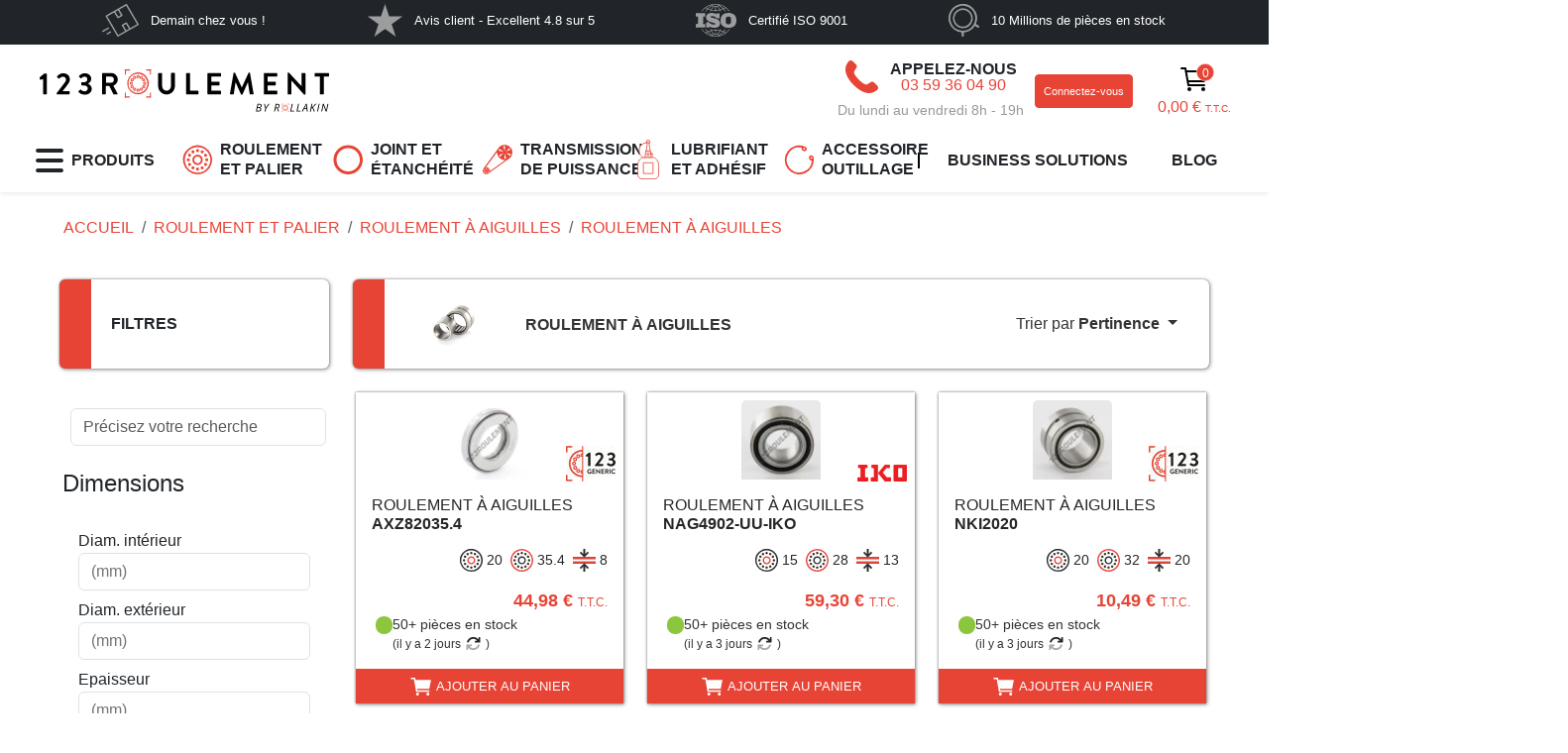

--- FILE ---
content_type: text/css
request_url: https://www.123roulement.com/build/657.3783be12.css
body_size: 1054
content:
.js-filter .plp-select-hidden{visibility:hidden}.js-filter .dropdown-toggle.show:after{transform:rotate(180deg)}.js-filter .dropdown-item.active,.js-filter .dropdown-item:hover{font-weight:600}.js-filter .spinner{background-color:transparent}.js-filter [data-id=selectProductType] .filter-option{justify-content:left!important}.js-filter .filter-option-inner-inner{color:var(--bs-dark);text-align:left}.js-filter .product-section-title,.js-filter .section-title{border-left:2em solid var(--primary)}.js-filter .form-check{display:block;gap:.25rem;padding-left:0!important;position:relative}.js-filter .form-check input[type=checkbox]{left:0;margin-left:-20px;opacity:1e-8;position:absolute;width:auto}.js-filter .form-check label{position:relative}.js-filter .form-check label:before{border:1px solid;border-radius:3px;content:"";height:18px;left:0;margin:4px;position:absolute;top:0;transition:transform .28s ease;width:18px}.js-filter .form-check label:after{border-bottom:2px solid #7bbe72;border-left:2px solid #7bbe72;content:"";display:block;height:5px;left:8px;position:absolute;top:10px;transform:rotate(-45deg) scale(0);transition:transform .25s ease;width:10px;will-change:transform}.js-filter .form-check input[type=checkbox]:checked~label:after{transform:rotate(-45deg) scale(1)}.js-filter .form-check label{align-items:center;cursor:pointer;font-weight:400;margin-bottom:0;padding-left:40px}.js-filter .form-check label .form-check label span{position:absolute;top:50%;transform:translateY(-50%)}.js-filter .form-check input[type=checkbox]:focus+label:before{outline:0}.js-filter form h4{color:gray;font-weight:600;text-transform:uppercase}.js-filter #filter-div{transition:all .2s linear;z-index:1}.js-filter #mobile-seo{display:none!important}.js-filter form label,.js-filter form span.small{z-index:2}.js-filter #suggestionListProducts .card-footer{padding:0!important}.js-filter #suggestionListProducts .productAdd,.js-filter #suggestionListProducts .productUpdate{width:100%!important}.js-filter html.tablette .breadcrumb,.js-filter html.tablette .form-check label:before,.js-filter html.tablette .js-filter-form #filter_form_q{display:none}.js-filter html.tablette #filter-div{overflow:hidden}.js-filter html.tablette .form-group span{padding-right:10px}.js-filter html.tablette .form-check{margin-bottom:0!important}.js-filter html.tablette .form-check label{display:flex;height:42px;padding-left:10px}.js-filter html.tablette .lightgrey-check{margin-left:-50px;width:100vh;z-index:0}.js-filter html.tablette .lightgrey-check label{margin-left:50px}.js-filter html.tablette .form-check label:after{border-bottom:none;border-left:none;content:"";display:block;height:100%;left:0;margin-left:-50px;position:absolute;top:0;transform:rotate(0deg) scale(0);transition:transform .25s ease;width:100vh;will-change:transform;z-index:-1}.js-filter html.tablette .form-check input[type=checkbox]:checked~label,.js-filter html.tablette .form-check input[type=checkbox]:checked~span{color:#fff}.js-filter html.tablette .form-check input[type=checkbox]:checked~label:after{background-color:var(--primary);transform:rotate(0deg) scale(1)}.js-filter html.mobile #mobile-seo{display:inherit!important}.js-filter html.mobile .fa-chevron-down{transform:rotate(-90deg);transform-origin:center;transition:all .2s linear}.js-filter html.mobile #filter-div{background:#fff;left:4vw;margin-top:52px;max-width:395px!important;position:absolute;right:4vw;width:auto!important;z-index:12}.js-filter html.mobile #collapseFilterAction{z-index:12}.js-filter html.mobile #filter-mobile-bg{background:#000;height:100%;opacity:.5;position:fixed;top:0;width:100%;z-index:10}.js-filter html.mobile #collapseFilter{margin-top:8px!important}.js-filter html.mobile #hide-mobile{display:none}@media screen and (max-width:1024px){.js-filter .text-1024-white{color:#fff}}.js .plp-select-hidden{visibility:hidden}.no-js .plp-select-hidden{visibility:visible}

--- FILE ---
content_type: text/javascript
request_url: https://www.123roulement.com/build/929.d0eadf1f.js
body_size: 4253
content:
"use strict";(self.webpackChunk=self.webpackChunk||[]).push([[929],{82929:function(e,t,a){var n=a(52891),r=a(93421);function o(e,t,a){return(t=function(e){var t=function(e){if("object"!=typeof e||!e)return e;var t=e[Symbol.toPrimitive];if(void 0!==t){var a=t.call(e,"string");if("object"!=typeof a)return a;throw new TypeError("@@toPrimitive must return a primitive value.")}return String(e)}(e);return"symbol"==typeof t?t:t+""}(t))in e?Object.defineProperty(e,t,{value:a,enumerable:!0,configurable:!0,writable:!0}):e[t]=a,e}t.default=class extends n.xI{constructor(...e){super(...e),o(this,"_count_add",[]),o(this,"_count_sub",[]),o(this,"_count_upd",[]),o(this,"_count_del",[]),o(this,"_deltaBuffer",[]),o(this,"_deltaFlushTimer",null),o(this,"_deltaThrottleMs",500)}_emitBus(e,t){try{window.dispatchEvent(new CustomEvent("algolia:event",{detail:{type:e,...t}}))}catch(e){}}_queueDelta(e,t){t&&(this._deltaBuffer.push({oid:e,delta:t}),this._deltaFlushTimer||(this._deltaFlushTimer=setTimeout(()=>{const e={};this._deltaBuffer.forEach(t=>{e[t.oid]=(e[t.oid]||0)+t.delta}),this._deltaBuffer=[],this._deltaFlushTimer=null,Object.entries(e).forEach(([e,t])=>{if(0!==t){this._emitBus("cart_quantity_delta",{oid:e,delta:t});try{document.dispatchEvent(new CustomEvent("algolia:cart_quantity_delta",{detail:{oid:e,delta:t,consolidated:!0}}))}catch(e){}}})},this._deltaThrottleMs)))}async connect(){}async subProduct(e){await this.basketSub(e)}_hide(e){Array.from(e).forEach(e=>{e.style.display="none"})}_show(e){Array.from(e).forEach(e=>{e.style.display="block"})}_addClass(e,t){Array.from(e).forEach(e=>{e.classList.add(t)})}_removeClass(e,t){Array.from(e).forEach(e=>{e.classList.remove(t)})}_datalayerCart(e){const t=document.createRange().createContextualFragment(`${e}`);document.body.prepend(t)}async inputUpdate(e){let t=e.params.id;return this._hide(document.getElementsByClassName(`inputPrepend-${t}`)),!1}async inputEnter(e){let t=e.params.id,a=e.target.closest("form").querySelector(".buttonOk-"+t);return await a.click(),!1}async inputOk(e){let t=e.target.closest("form");return Array.from(t.children).forEach(e=>{e.classList.contains("wait-onload")||e.classList.add("d-none")}),t.querySelector(".wait-onload").classList.remove("d-none"),t.querySelector(".wait-onload").classList.add("d-flex"),await this.basketUpdate(e,!1),!1}async basketRestore(e){await this.basketUpdate(e,!1);const t=e.target.closest(".toast");return t&&t.remove(),!1}async addProduct(e){return null==document.getElementById("inputUpdate-"+e.params.id)&&buttonOnLoad(".buttonAdd-"+e.params.id),await this.basketAdd(e),!1}async basketAdd(e){var t=e.params.search||0,a=e.params.onPdp||0,n=Math.random();this._count_add[e.params.id]=n;let o=this;const i=/[?&](algolia_addtocart_debug=1|algtrk_debug=1)/.test(window.location.search)||window.ALGOLIA_DEBUG,s=(...e)=>{i&&console.log("[Algolia][AddToCart]",...e)};return s("basketAdd start",{id:e.params.id,idRef:e.params.idRef,search:t,onPdp:a}),await fetch(`/basket/add/${e.params.id}/${e.params.idRef}/${e.params.needRecap}/${t}/${e.params.emplacement}/${e.params.dlitem}/${a}`,{method:"POST"}).then(e=>(s("fetch response status",e.status),e.json().catch(e=>(s("JSON parse error",e),{})))).then(t=>{if(s("server payload keys",Object.keys(t||{})),o._datalayerCart(t.dataLayer),o._count_add[e.params.id]==n){s("last execution OK, proceed UI/render logic"),t.count>1?window.sib&&window.sendinblue.track("cart_updated",{email:window.sib.email_id,FIRSTNAME:window.sib.firstname,LASTNAME:window.sib.lastname},JSON.parse(t.cart_updated)):1==t.countPanier.nb?window.sib&&window.sendinblue.track("cart_created",{email:window.sib.email_id,FIRSTNAME:window.sib.firstname,LASTNAME:window.sib.lastname}):window.sib&&window.sendinblue.track("cart_updated",{email:window.sib.email_id,FIRSTNAME:window.sib.firstname,LASTNAME:window.sib.lastname},JSON.parse(t.cart_updated)),this.renderReturnBasket(e.params.id,t),void 0!==e.params.label&&""!=e.params.label&&"undefined"!=typeof analytics&&analytics.track("click",{category:"Ajout au panier",label:_label,value:0});try{const t=Date.now(),a=e.params.idRef;let{algTrkToken:n,objectRef:o}=(0,r.y)(e.target,a);s("extracted tracking (DOM)",{algTrkToken:n,objectRef:o,productIdRef:a});const i=o||a;if(!n&&i)try{const e=sessionStorage.getItem("algTrk_"+i);if(e){const t=JSON.parse(e),a=(()=>{const e=document.body?.dataset?.algoliaTtlMs,t=parseInt(e,10);return t>0&&t<=864e5?t:72e5})();if(t&&t.v&&t.t&&Date.now()-t.t<=a)n=t.v,s("fallback sessionStorage token recovered",{finalOid:i});else if(t&&t.t&&Date.now()-t.t>a){try{sessionStorage.removeItem("algTrk_"+i)}catch(e){}s("expired token removed (TTL)",{finalOid:i})}}}catch(e){s("sessionStorage fallback error",e)}if(n){let e;try{e=(0,r.Y)(n)}catch(t){e={}}const a=e?.q||e?.queryID||null,o=e?.i||e?.index||null;try{const e=/[?&]algtrk_debug=1/.test(window.location.search),t="algTrk_"+i,a=JSON.stringify({t:Date.now(),v:n});sessionStorage.setItem(t,a),s("sessionStorage set",{key:t,payloadLength:a.length});const r=[];for(let e=0;e<sessionStorage.length;e++){const t=sessionStorage.key(e);if(t&&0===t.indexOf("algTrk_"))try{const e=JSON.parse(sessionStorage.getItem(t));r.push({k:t,t:e&&e.t?e.t:0})}catch(e){r.push({k:t,t:0})}}const o=Date.now(),d=(()=>{const e=document.body?.dataset?.algoliaTtlMs,t=parseInt(e,10);return t>0&&t<=864e5?t:72e5})();let l=0;r.forEach(e=>{if(e.t&&o-e.t>d)try{sessionStorage.removeItem(e.k),l++}catch(e){}});const c=300;if(r.length>c){r.sort((e,t)=>e.t-t.t);const t=r.slice(0,r.length-c);t.forEach(e=>{try{sessionStorage.removeItem(e.k)}catch(e){}}),e&&console.log("[Algolia][add-to-cart] Purge",t.length,"old tokens","TTL removed",l),s("purge executed",{removed:t.length,removedTTL:l})}else l&&e&&console.log("[Algolia][add-to-cart] TTL removed",l,"expired tokens")}catch(e){}const d=`/algolia/insights/add-to-cart?alg_trk=${encodeURIComponent(n)}&oid=${encodeURIComponent(i)}`;if(s("sending insight",d),navigator.sendBeacon){const e=navigator.sendBeacon(d);s("sendBeacon result",e)}else fetch(d,{method:"POST",keepalive:!0}).then(()=>s("fetch insight OK")).catch(e=>s("fetch insight error",e));window.dataLayer&&Array.isArray(window.dataLayer)&&(s("pushing GA4 add_to_cart"),window.dataLayer.push({event:"add_to_cart",ecommerce:{currency:window.CULTURE_CURRENCY_CODE||"EUR",value:null,items:[{item_id:i,item_name:i,quantity:1,item_list_id:o||"algolia_search",item_list_name:o?"Search Results ("+o+")":"Search Results"}]},algolia_query_id:a||null,algolia_index:o||null}));const l={oid:i,token:n,queryID:a,index:o,ts:t,durationMs:Date.now()-t};document.dispatchEvent(new CustomEvent("algolia:add_to_cart",{detail:l})),this._emitBus("add_to_cart",l)}else{const e=document.body,t=e?e.getAttribute("data-algolia-index")||e.dataset.algoliaIndex:null;let a=null;try{let e=null;const t=Date.now(),n=(()=>{const e=document.body?.dataset?.algoliaTtlMs,t=parseInt(e,10);return t>0&&t<=864e5?t:72e5})();for(let a=0;a<sessionStorage.length;a++){const r=sessionStorage.key(a);if(r&&0===r.indexOf("algTrk_"))try{const a=JSON.parse(sessionStorage.getItem(r));a&&a.t&&a.v&&t-a.t<=n&&(!e||a.t>e.t)&&(e=a)}catch(e){}}if(e){const t=(0,r.Y)(e.v);a=t?.q||null}}catch(e){}if(t&&i){const e=`/algolia/insights/add-to-cart?oid=${encodeURIComponent(i)}&index=${encodeURIComponent(t)}`;s("sending fallback (no token) insight",{urlNoToken:e}),navigator.sendBeacon?navigator.sendBeacon(e):fetch(e,{method:"POST",keepalive:!0}).then(()=>s("fallback fetch insight OK")).catch(e=>s("fallback fetch insight error",e)),window.dataLayer&&Array.isArray(window.dataLayer)&&(s("pushing GA4 add_to_cart (fallback)"),window.dataLayer.push({event:"add_to_cart",ecommerce:{currency:window.CULTURE_CURRENCY_CODE||"EUR",value:null,items:[{item_id:i,item_name:i,quantity:1,item_list_id:"unknown",item_list_name:"Unknown Source"}]},algolia_query_id:null}));const n={oid:i,token:null,fallbackIndex:t,noToken:!0,queryID:a};document.dispatchEvent(new CustomEvent("algolia:add_to_cart",{detail:n})),this._emitBus("add_to_cart",n)}else{s("NO algTrkToken and no explicit index -> skip server insight (dispatch generic event only)");const e={oid:i,token:null,skipped:!0};document.dispatchEvent(new CustomEvent("algolia:add_to_cart",{detail:e})),this._emitBus("add_to_cart",e)}}}catch(e){s("exception during Algolia add-to-cart block",e)}}else s("stale execution ignored",{current:o._count_add[e.params.id],expected:n})}),!1}async basketSub(e){var t=e.params.search||0,a=e.params.onPdp||0,n=Math.random();this._count_sub[e.params.id]=n;let o=this;const i=/[?&](algolia_addtocart_debug=1|algtrk_debug=1)/.test(window.location.search)||window.ALGOLIA_DEBUG,s=(...e)=>{i&&console.log("[Algolia][CartUpdate]",...e)};return await fetch(`/basket/sub/${e.params.id}/${e.params.idRef}/${e.params.needRecap}/0/${t}/${e.params.emplacement}/${e.params.dlitem}/${a}`,{method:"POST"}).then(e=>e.json()).then(function(t){if(o._count_sub[e.params.id]==n){window.sib&&window.sendinblue.track("cart_updated",{email:window.sib.email_id,FIRSTNAME:window.sib.firstname,LASTNAME:window.sib.lastname},JSON.parse(t.cart_updated)),o.renderReturnBasket(e.params.id,t),o._datalayerCart(t.dataLayer);try{const t=e.params.idRef,{algTrkToken:a}=(0,r.y)(e.target,t),n=t;window.dataLayer&&Array.isArray(window.dataLayer)&&window.dataLayer.push({event:"remove_from_cart",ecommerce:{currency:window.CULTURE_CURRENCY_CODE||"EUR",value:null,items:[{item_id:n,item_name:n,quantity:1}]}});const o={oid:n,delta:-1};document.dispatchEvent(new CustomEvent("algolia:cart_quantity_delta",{detail:o})),this._emitBus("cart_quantity_delta",o),this._queueDelta(n,-1),s("remove_from_cart sent (delta -1)",{oid:n,hasToken:!!a})}catch(e){s("basketSub tracking error",e)}}}),!1}async basketUpdate(e,t){let a=e.params.id;var n=e.params.onPdp||0,o=Math.random();this._count_upd[e.params.id]=o;var i=this,s=e.target.closest("form").querySelector(`#inputUpdate-${a}`),d=parseInt(s.getAttribute("data-prev")||s.value,10)||0,l=s.value,c=e.params.search||0;""!=l&&l<2147483647&&await fetch(`/basket/update/${e.params.id}/${e.params.idRef}/${l}/${c}/${e.params.needRecap}/${t}/${e.params.emplacement}/${e.params.dlitem}/${n}`,{method:"POST"}).then(e=>e.json()).then(function(t){if(i._count_upd[e.params.id]==o){window.sib&&window.sendinblue.track("cart_updated",{email:window.sib.email_id,FIRSTNAME:window.sib.firstname,LASTNAME:window.sib.lastname},JSON.parse(t.cart_updated)),i.renderReturnBasket(e.params.id,t),i._datalayerCart(t.dataLayer);try{const t=(parseInt(l,10)||0)-d;if(0!==t){const a=e.params.idRef,{algTrkToken:n}=(0,r.y)(e.target,a),o=a;window.dataLayer&&Array.isArray(window.dataLayer)&&(t>0?window.dataLayer.push({event:"add_to_cart",ecommerce:{currency:window.CULTURE_CURRENCY_CODE||"EUR",value:null,items:[{item_id:o,item_name:o,quantity:t}]}}):window.dataLayer.push({event:"remove_from_cart",ecommerce:{currency:window.CULTURE_CURRENCY_CODE||"EUR",value:null,items:[{item_id:o,item_name:o,quantity:Math.abs(t)}]}}));const i={oid:o,delta:t};document.dispatchEvent(new CustomEvent("algolia:cart_quantity_delta",{detail:i})),this._emitBus("cart_quantity_delta",i),this._queueDelta(o,t),(/algtrk_debug=1/.test(window.location.search)||window.ALGOLIA_DEBUG)&&console.log("[Algolia][CartUpdate] quantity delta",{oid:o,delta:t,hasToken:!!n})}}catch(e){/algtrk_debug=1/.test(window.location.search)&&console.log("[Algolia][CartUpdate] update tracking error",e)}try{s.setAttribute("data-prev",l)}catch(e){}}})}async basketDelete(e){let t=e.params.search||0;var a=e.params.onPdp||0;let n=Math.random();this._count_del[e.params.id]=n;var r=this;let o=document.querySelector(`#inputUpdate-${e.params.id}`),i=o&&parseInt(o.value,10)||0;await fetch(`/basket/update/${e.params.id}/${e.params.idRef}/0/1/${e.params.needRecap}/${t}/${e.params.$emplacement}/${e.params.dlitem}/${a}`,{method:"POST"}).then(e=>e.json()).then(function(t){if(r._count_del[e.params.id]==n){window.sib&&window.sendinblue.track("cart_updated",{email:window.sib.email_id,FIRSTNAME:window.sib.firstname,LASTNAME:window.sib.lastname},JSON.parse(t.cart_updated)),r.renderReturnBasket(e.params.id,t),r._datalayerCart(t.dataLayer);try{if(i>0){const t=e.params.idRef;window.dataLayer&&Array.isArray(window.dataLayer)&&window.dataLayer.push({event:"remove_from_cart",ecommerce:{currency:window.CULTURE_CURRENCY_CODE||"EUR",value:null,items:[{item_id:t,item_name:t,quantity:i}]}});const a={oid:t,delta:-i};document.dispatchEvent(new CustomEvent("algolia:cart_quantity_delta",{detail:a})),this._emitBus("cart_quantity_delta",a),this._queueDelta(t,-i),(/algtrk_debug=1/.test(window.location.search)||window.ALGOLIA_DEBUG)&&console.log("[Algolia][CartUpdate] remove whole line",{oid:t,qty:i})}}catch(e){/algtrk_debug=1/.test(window.location.search)&&console.log("[Algolia][CartUpdate] delete tracking error",e)}}})}async initTooltip(e){[].slice.call(document.querySelectorAll(e+' [data-bs-toggle="tooltip"]')).map(function(e){return new bootstrap.Tooltip(e)})}async renderReturnBasketWithId(e,t){const a=this;if(document.querySelectorAll(`.card-product-${e}`).forEach(e=>{e.innerHTML=t.updateQuantiteRubrique}),document.querySelectorAll(`.card-pdp-product-${e}`).forEach(n=>{n.innerHTML=t.udpatePricePDP,a.initTooltip(`.card-pdp-product-${e}`)}),""!=t.updateQuantiteBasket)if(0==Array.from(document.querySelectorAll(`#productBasket-${e}`)).length){let a=document.querySelector("#productBasket-none");if(null!=a){let n=a.cloneNode(!0);n.id=`productBasket-${e}`,n.innerHTML=t.updateQuantiteBasket,n.style.display="block",document.querySelector("#basketContents").appendChild(n)}}else document.querySelectorAll(`#productBasket-${e}`).forEach(e=>{e.innerHTML=t.updateQuantiteBasket}),document.querySelectorAll(`#inputUpdate-${e}`).forEach(e=>{e.setAttribute("data-need-recap","true")});else{let t=document.getElementById(`productBasket-${e}`);null!=t&&t.remove(),0==document.querySelectorAll("#basketContents .productBasket").length?this._show(document.querySelectorAll("#card-empty")):this._hide(document.querySelectorAll("#card-empty"))}""!=t.recap&&(this._hide(document.querySelectorAll("#card-empty")),document.querySelectorAll(".card-recap").forEach(e=>{e.innerHTML=t.recap})),0==t.countPanier.nb?(window.sib&&window.sendinblue.track("cart_deleted",{email:window.sib.email_id,FIRSTNAME:window.sib.firstname,LASTNAME:window.sib.lastname}),this._show(document.querySelectorAll("#card-empty"))):this._hide(document.querySelectorAll("#card-empty"))}async renderBasketHeader(e){let t=this,a=e.countPanier.nb,n=parseInt(a.toString().replace("/s/g",""),10)+0;const r=document.getElementsByClassName("header_basket_update")[0],o=document.getElementById("header_basket_total"),i=document.getElementsByClassName("header_basket_count")[0];let s=parseInt(i.innerHTML.toString().replace("/s/g",""),10)+0;r.innerHTML=s>n?parseInt(n-s,10):"+"+parseInt(n-s,10),o.innerHTML=e.totalBasket,this._addClass(document.getElementsByClassName("shopcar"),"active"),setTimeout(function(){t._removeClass(document.getElementsByClassName("shopcar"),"active")},1e3),i.innerHTML=a}async renderReturnBasket(e,t){""!=e&&await this.renderReturnBasketWithId(e,t),await this.renderBasketHeader(t),""!=t.toast&&await this.renderToast(t.toast)}async renderToast(e){let t=document.createElement("div");t.innerHTML=e,document.getElementById("toast-container").appendChild(t);let a=document.querySelector(".toast");a&&bootstrap.Toast.getOrCreateInstance(a).show(),Array.from(document.getElementsByClassName("toast")).forEach(e=>{e.addEventListener("hidden.bs.toast",function(){e.remove()})})}}}}]);

--- FILE ---
content_type: image/svg+xml
request_url: https://cdn.123roulement.com/images/assets/images/multi/product/product_diam_ext.svg
body_size: 282
content:
<svg xmlns="http://www.w3.org/2000/svg" viewBox="0 0 18.06 18.06"><defs><style>.cls-1{fill:#e84437;}.cls-2{fill:#2e2f2f;}</style></defs><g  data-name="Calque 2"><g data-name="Calque 1"><path class="cls-1" d="M9,18.06a9,9,0,1,1,2.36-.31A9,9,0,0,1,9,18.06ZM9,1.11A7.63,7.63,0,0,0,7,1.39a7.91,7.91,0,0,0-5.59,9.69,7.91,7.91,0,0,0,9.69,5.59A7.91,7.91,0,0,0,16.67,7,7.93,7.93,0,0,0,9,1.11Z"/><circle class="cls-2" cx="9.03" cy="3.3" r="0.95"/><circle class="cls-2" cx="6.17" cy="4.07" r="0.95"/><circle class="cls-2" cx="4.07" cy="6.17" r="0.95"/><circle class="cls-2" cx="3.3" cy="9.03" r="0.95"/><circle class="cls-2" cx="4.07" cy="11.89" r="0.95"/><circle class="cls-2" cx="6.17" cy="13.99" r="0.95"/><circle class="cls-2" cx="9.03" cy="14.76" r="0.95"/><circle class="cls-2" cx="11.89" cy="13.99" r="0.95"/><circle class="cls-2" cx="13.99" cy="11.89" r="0.95"/><circle class="cls-2" cx="14.76" cy="9.03" r="0.95"/><circle class="cls-2" cx="13.99" cy="6.17" r="0.95"/><circle class="cls-2" cx="11.89" cy="4.07" r="0.95"/><path class="cls-2" d="M9,12.22a3.2,3.2,0,1,1,.83-.11A3.32,3.32,0,0,1,9,12.22ZM9,7a2.07,2.07,0,0,0-1,3.87,2.1,2.1,0,0,0,2.84-.76h0a2.09,2.09,0,0,0-.76-2.84A2.18,2.18,0,0,0,9,7Z"/></g></g></svg>

--- FILE ---
content_type: text/javascript
request_url: https://www.123roulement.com/build/784.4f11c7c8.js
body_size: 525
content:
"use strict";(self.webpackChunk=self.webpackChunk||[]).push([[784],{14784:function(e,t,r){r.d(t,{default:function(){return c}});var i,s,n,a=r(52891);class c extends a.xI{connect(){this.application.debug=!1;const e=new Image,t=this.element,r=this._calculateSrcsetString();e.addEventListener("load",()=>{t.src=this.srcValue,r&&(t.srcset=r),this._dispatchEvent("lazy-image:ready",{image:e})}),e.addEventListener("error",()=>{t.src=this.srcErrorValue,t.srcset="",this._dispatchEvent("lazy-image:error",{image:e})}),e.src=this.srcValue,r&&(e.srcset=r),this._dispatchEvent("lazy-image:connect",{image:e})}_calculateSrcsetString(){return this.hasSrcsetValue?Object.keys(this.srcsetValue).map(e=>`${this.srcsetValue[e]} ${e}`).join(", ").trimEnd():""}_dispatchEvent(e,t){this.element.dispatchEvent(new CustomEvent(e,{detail:t}))}}i=c,s="values",n={src:String,srcError:String,srcset:Object},(s=function(e){var t=function(e){if("object"!=typeof e||!e)return e;var t=e[Symbol.toPrimitive];if(void 0!==t){var r=t.call(e,"string");if("object"!=typeof r)return r;throw new TypeError("@@toPrimitive must return a primitive value.")}return String(e)}(e);return"symbol"==typeof t?t:t+""}(s))in i?Object.defineProperty(i,s,{value:n,enumerable:!0,configurable:!0,writable:!0}):i[s]=n}}]);

--- FILE ---
content_type: image/svg+xml
request_url: https://cdn.123roulement.com/images/assets/images/multi/product/product_diam_int.svg
body_size: 291
content:
<svg xmlns="http://www.w3.org/2000/svg" viewBox="0 0 34.25 34.25"><defs><style>.cls-1{fill:#2e2e2e;}.cls-2{fill:#e74336;}</style></defs><g  data-name="Calque 2"><g  data-name="Calque 1"><path class="cls-1" d="M17.1,34.25A17.15,17.15,0,0,1,.59,21.56,17.12,17.12,0,0,1,25.69,2.3,17.13,17.13,0,0,1,32,25.69,17.16,17.16,0,0,1,17.1,34.25Zm0-32.14a15.05,15.05,0,1,0,7.48,2A15,15,0,0,0,17.15,2.11Z"/><circle class="cls-1" cx="17.13" cy="6.26" r="1.8"/><circle class="cls-1" cx="11.69" cy="7.72" r="1.8"/><circle class="cls-1" cx="7.72" cy="11.7" r="1.8"/><circle class="cls-1" cx="6.26" cy="17.13" r="1.8"/><circle class="cls-1" cx="7.72" cy="22.56" r="1.8"/><circle class="cls-1" cx="11.69" cy="26.53" r="1.8"/><circle class="cls-1" cx="17.13" cy="27.99" r="1.8"/><circle class="cls-1" cx="22.56" cy="26.53" r="1.8"/><circle class="cls-1" cx="26.53" cy="22.56" r="1.8"/><circle class="cls-1" cx="27.99" cy="17.13" r="1.8"/><circle class="cls-1" cx="26.53" cy="11.7" r="1.8"/><circle class="cls-1" cx="22.56" cy="7.72" r="1.8"/><path class="cls-2" d="M17.12,23.17a6,6,0,1,1,1.57-.2A6.5,6.5,0,0,1,17.12,23.17Zm0-10a3.93,3.93,0,0,0-2,7.34,3.94,3.94,0,0,0,5.37-1.44h0a3.93,3.93,0,0,0-1.44-5.37A3.88,3.88,0,0,0,17.13,13.19Z"/></g></g></svg>

--- FILE ---
content_type: text/javascript
request_url: https://www.123roulement.com/build/app.a17ae82e.js
body_size: 8867
content:
!function(){var t,e,i,n,r={291:function(t,e,i){"use strict";i.r(e),i.d(e,{default:function(){return r}});var n=i(52891);const r=class extends n.xI{constructor(t){super(t),this.__stimulusLazyController=!0}initialize(){this.application.controllers.find(t=>t.identifier===this.identifier&&t.__stimulusLazyController)||i.e(895).then(i.bind(i,76895)).then(t=>{this.application.register(this.identifier,t.default)})}}},6176:function(t,e,i){"use strict";i.r(e),i.d(e,{default:function(){return r}});var n=i(52891);const r=class extends n.xI{constructor(t){super(t),this.__stimulusLazyController=!0}initialize(){this.application.controllers.find(t=>t.identifier===this.identifier&&t.__stimulusLazyController)||i.e(772).then(i.bind(i,77772)).then(t=>{this.application.register(this.identifier,t.default)})}}},9412:function(t,e,i){"use strict";i.r(e),i.d(e,{default:function(){return r}});var n=i(52891);const r=class extends n.xI{constructor(t){super(t),this.__stimulusLazyController=!0}initialize(){this.application.controllers.find(t=>t.identifier===this.identifier&&t.__stimulusLazyController)||i.e(144).then(i.bind(i,22144)).then(t=>{this.application.register(this.identifier,t.default)})}}},10468:function(t,e,i){var n=i(74692);i.g.buttonOnLoad=function(t){n(`${t} > span`).addClass("d-none"),n(`${t} > .wait-onload`).removeClass("d-none").removeClass("h-35px").addClass("d-flex").addClass("h-24px"),n(t).attr("disabled","disabled")},i.g.labelOnLoad=function(t){n(`${t} > .wait-onload`).toggleClass("d-none").toggleClass("d-flex")}},15340:function(t,e,i){"use strict";i.r(e),i.d(e,{default:function(){return l}});var n,r,o,a=i(52891),s=i(93421);class l extends a.xI{navigate(t){const e=t.currentTarget,{algTrkToken:i,objectRef:n}=(0,s.y)(e,e.getAttribute("data-ref"));if(i)try{const t=this.endpointValue+"?alg_trk="+encodeURIComponent(i)+(n?"&oid="+encodeURIComponent(n):"");if(navigator.sendBeacon?navigator.sendBeacon(t):fetch(t,{method:"POST",keepalive:!0}),n)try{const t=/[?&]algtrk_debug=1/.test(window.location.search),e="algTrk_"+n,r=JSON.stringify({t:Date.now(),v:i});sessionStorage.setItem(e,r);const o=[];for(let t=0;t<sessionStorage.length;t++){const e=sessionStorage.key(t);if(e&&0===e.indexOf("algTrk_"))try{const t=JSON.parse(sessionStorage.getItem(e));o.push({k:e,t:t&&t.t?t.t:0})}catch(t){o.push({k:e,t:0})}}const a=Date.now(),s=(()=>{const t=document.body?.dataset?.algoliaTtlMs,e=parseInt(t,10);return e>0&&e<=864e5?e:72e5})();let l=0;o.forEach(t=>{if(t.t&&a-t.t>s)try{sessionStorage.removeItem(t.k),l++}catch(t){}});const c=300;if(o.length>c){o.sort((t,e)=>t.t-e.t);const e=o.slice(0,o.length-c);e.forEach(t=>{try{sessionStorage.removeItem(t.k)}catch(t){}}),t&&console.log("[Algolia][click] Purge",e.length,"old tokens","TTL removed",l)}else l&&t&&console.log("[Algolia][click] TTL removed",l,"expired tokens")}catch(t){}const r=(0,s.Y)(i),o={queryID:r.q||null,objectID:r.o||n||null,position:void 0!==r.p?r.p:null,index:r.i||null,timestamp:Date.now(),source:"autocomplete|listing"},a=e.getAttribute("data-product-name")||o.objectID||"";if(window.dataLayer&&Array.isArray(window.dataLayer)&&(window.dataLayer.push({event:"algolia_product_click",algolia:o}),window.dataLayer.push({event:"select_item",ecommerce:{item_list_id:o.index||"algolia_search",item_list_name:"Search Results",items:[{item_id:o.objectID,item_name:a,index:o.position,item_list_id:o.index||"algolia_search",item_list_name:"Search Results"}]},search_query:o.queryID||null,algolia_query_id:o.queryID||null,algolia_index:o.index||null})),"function"==typeof window.sendEvent)try{window.sendEvent("click",{category:"Algolia",label:"Product Clicked",value:0,algolia:o})}catch(t){}if(window._paq&&Array.isArray(window._paq)&&o.objectID)try{window._paq.push(["trackEvent","Algolia","Product Clicked",o.objectID,o.position??0])}catch(t){}try{window.dispatchEvent(new CustomEvent("algolia:productClick",{detail:o})),window.dispatchEvent(new CustomEvent("algolia:event",{detail:{type:"product_click",...o}}))}catch(t){}}catch(t){}}}n=l,r="values",o={endpoint:{type:String,default:"/algolia/insights/product-click"}},(r=function(t){var e=function(t){if("object"!=typeof t||!t)return t;var e=t[Symbol.toPrimitive];if(void 0!==e){var i=e.call(t,"string");if("object"!=typeof i)return i;throw new TypeError("@@toPrimitive must return a primitive value.")}return String(t)}(t);return"symbol"==typeof e?e:e+""}(r))in n?Object.defineProperty(n,r,{value:o,enumerable:!0,configurable:!0,writable:!0}):n[r]=o},19898:function(t,e,i){"use strict";i.r(e),i.d(e,{default:function(){return r}});var n=i(52891);const r=class extends n.xI{constructor(t){super(t),this.__stimulusLazyController=!0}initialize(){this.application.controllers.find(t=>t.identifier===this.identifier&&t.__stimulusLazyController)||i.e(262).then(i.bind(i,87262)).then(t=>{this.application.register(this.identifier,t.default)})}}},22642:function(t,e,i){"use strict";i.r(e),i.d(e,{default:function(){return r}});var n=i(52891);const r=class extends n.xI{constructor(t){super(t),this.__stimulusLazyController=!0}initialize(){this.application.controllers.find(t=>t.identifier===this.identifier&&t.__stimulusLazyController)||i.e(662).then(i.bind(i,93662)).then(t=>{this.application.register(this.identifier,t.default)})}}},24586:function(t,e,i){"use strict";i.r(e),i.d(e,{default:function(){return r}});var n=i(52891);const r=class extends n.xI{constructor(t){super(t),this.__stimulusLazyController=!0}initialize(){this.application.controllers.find(t=>t.identifier===this.identifier&&t.__stimulusLazyController)||i.e(814).then(i.bind(i,52814)).then(t=>{this.application.register(this.identifier,t.default)})}}},25490:function(t,e,i){var n={"./address_controller.js":45328,"./adyen_controller.js":65893,"./algolia_click_controller.js":15340,"./algolia_filters_controller.js":96989,"./basket_controller.js":22642,"./bonDeCommande_controller.js":56020,"./buttonToBasket_controller.js":61325,"./cancelOrder_controller.js":82826,"./changeMotDePasse_controller.js":88343,"./comparateur_controller.js":83393,"./contactInfos_controller.js":26907,"./contactModal_controller.js":291,"./customerBasket_controller.js":19898,"./customerContact_controller.js":6176,"./customerInformations_controller.js":32337,"./customerTelephone_controller.js":69160,"./datalayer_controller.js":96663,"./finalCountdown_controller.js":77905,"./formVerifInput_controller.js":84124,"./headerSearch_controller.js":61603,"./lightgallery_controller.js":24586,"./login_controller.js":77119,"./modal_controller.js":64659,"./notifyDisponibility_controller.js":91310,"./onErrorLazyimage_controller.js":57284,"./paiementInterne_controller.js":33072,"./searchProductSpeed_controller.js":32190,"./searchProduct_controller.js":96005,"./seoText_controller.js":43050,"./splitOrderDisponibility_controller.js":63391,"./swiper_controller.js":9412,"./toggleShowPassword_controller.js":79092,"./updateStock_controller.js":45983};function r(t){var e=o(t);return i(e)}function o(t){if(!i.o(n,t)){var e=new Error("Cannot find module '"+t+"'");throw e.code="MODULE_NOT_FOUND",e}return n[t]}r.keys=function(){return Object.keys(n)},r.resolve=o,t.exports=r,r.id=25490},26907:function(t,e,i){"use strict";i.r(e),i.d(e,{default:function(){return r}});var n=i(52891);const r=class extends n.xI{constructor(t){super(t),this.__stimulusLazyController=!0}initialize(){this.application.controllers.find(t=>t.identifier===this.identifier&&t.__stimulusLazyController)||i.e(31).then(i.bind(i,98031)).then(t=>{this.application.register(this.identifier,t.default)})}}},32190:function(t,e,i){"use strict";i.r(e),i.d(e,{default:function(){return r}});var n=i(52891);const r=class extends n.xI{constructor(t){super(t),this.__stimulusLazyController=!0}initialize(){this.application.controllers.find(t=>t.identifier===this.identifier&&t.__stimulusLazyController)||i.e(170).then(i.bind(i,68170)).then(t=>{this.application.register(this.identifier,t.default)})}}},32337:function(t,e,i){"use strict";i.r(e),i.d(e,{default:function(){return r}});var n=i(52891);const r=class extends n.xI{constructor(t){super(t),this.__stimulusLazyController=!0}initialize(){this.application.controllers.find(t=>t.identifier===this.identifier&&t.__stimulusLazyController)||i.e(821).then(i.bind(i,25821)).then(t=>{this.application.register(this.identifier,t.default)})}}},33072:function(t,e,i){"use strict";i.r(e),i.d(e,{default:function(){return r}});var n=i(52891);const r=class extends n.xI{constructor(t){super(t),this.__stimulusLazyController=!0}initialize(){this.application.controllers.find(t=>t.identifier===this.identifier&&t.__stimulusLazyController)||i.e(615).then(i.bind(i,80996)).then(t=>{this.application.register(this.identifier,t.default)})}}},35828:function(t,e){"use strict";e.A={}},35981:function(t,e,i){i(74692)(document).ready(function(){var t=document.querySelector(".toast");t&&bootstrap.Toast.getOrCreateInstance(t).show()})},42882:function(t,e,i){"use strict";var n=i(76622);(0,i(3066).E)(i(25490)),i(10468),i(49942),i(35981),i(45584),i(65521);var r=i(58029),o=i(8785),a=i(23531),s=i(14278);const l=i(74692);i.g.$=l,window.bootstrap=n,i(14536),i(92254),i.g.bootbox=i(33530),l(function(){l('[data-bs-toggle="popover"]').popover(),l(".selectpicker").selectpicker(),l(".selectpicker").on("loaded.bs.select",function(t){document.querySelectorAll(".selectpicker_number").forEach(t=>{t.querySelectorAll("input").forEach(t=>{t.addEventListener("keyup",function(){this.value=this.value.replaceAll(",","."),l(this).trigger("input")})})})}),l(".selectpicker").on({"hide.bs.select":function(t){window.innerSelect=null}});var t=[];"undefined"!=typeof gtagID&&t.push((0,o.A)({containerId:gtagID})),0==t.length&&t.push((0,a.A)()),i.g.analytics=(0,r.Ay)({app:"123roulement",plugins:t}),l("html").hasClass("mobile")&&"none"!=l(".navbar-toggler").css("display")||(l("header .nav-item").on("mouseenter",function(t){l(t.currentTarget).addClass("show"),l(t.currentTarget).find(".dropdown-menu").addClass("show"),l(t.currentTarget).find(".dropdown-menu-end").css({left:s.qZ,right:0})}),l("header .nav-item").on("mouseleave",function(t){l("header .nav-item.show").removeClass("show"),l(t.currentTarget).find(".dropdown-menu.show").removeClass("show")})),l("html").hasClass("tablette")&&l(".keep-open").on({"hide.bs.dropdown":function(t){return null==window.innerSelect&&"object"!=typeof t.clickEvent}}),[].slice.call(document.querySelectorAll('[data-bs-toggle="tooltip"]')).map(function(t){return new n.Tooltip(t)}),l(".toast").on("hidden.bs.toast",function(t){l(t).remove()})})},43050:function(t,e,i){"use strict";i.r(e),i.d(e,{default:function(){return r}});var n=i(52891);const r=class extends n.xI{constructor(t){super(t),this.__stimulusLazyController=!0}initialize(){this.application.controllers.find(t=>t.identifier===this.identifier&&t.__stimulusLazyController)||i.e(134).then(i.bind(i,86134)).then(t=>{this.application.register(this.identifier,t.default)})}}},45328:function(t,e,i){"use strict";i.r(e),i.d(e,{default:function(){return r}});var n=i(52891);const r=class extends n.xI{constructor(t){super(t),this.__stimulusLazyController=!0}initialize(){this.application.controllers.find(t=>t.identifier===this.identifier&&t.__stimulusLazyController)||i.e(20).then(i.bind(i,83020)).then(t=>{this.application.register(this.identifier,t.default)})}}},45584:function(t,e,i){var n=i(74692);function r(){o(".js-QuotationToOrder",a),o(".js-QuotationCancel",s)}function o(t,e){n(t).on("click",function(t){t.stopPropagation();var i=n(t.delegateTarget);i.stopPropagation();var r=n(i).attr("data-id");e(r,i)})}function a(t,e){n.ajax({type:"POST",url:`/quotation-to-order/${t}`,success:function(t){window.location.href=t},error:function(e,i,n){sendNotificationData(`/quotation-to-order/${t}`,i,n)}})}function s(t,e){n.ajax({type:"POST",dataType:"json",url:`/quotation-cancel/${t}`,success:function(t){t.modal&&(n("body").append(t.modal),l(".modal-contact"))},error:function(e,i,n){sendNotificationData(`/quotation-cancel/${t}`,i,n)}})}function l(t){n(t).modal({backdrop:!0,keyboard:!0,focus:!0,show:!0}),n(t).on("hidden.bs.modal",function(e){n(t).remove()})}n(function(){r()}),i.g.initButtonQuotation=r,i.g.QuotationDelete=function(t){n.ajax({type:"POST",url:`/quotation-delete/${t}`,success:function(t){t.modal?(n("body").append(t.modal),l(".modal-contact")):location.reload()},error:function(e,i,n){sendNotificationData(`/quotation-delete/${t}`,i,n)}})}},45983:function(t,e,i){"use strict";i.r(e),i.d(e,{default:function(){return r}});var n=i(52891);const r=class extends n.xI{constructor(t){super(t),this.__stimulusLazyController=!0}initialize(){this.application.controllers.find(t=>t.identifier===this.identifier&&t.__stimulusLazyController)||i.e(979).then(i.bind(i,96979)).then(t=>{this.application.register(this.identifier,t.default)})}}},49942:function(t,e,i){var n=i(74692);sendNotification=(t,e,i,r,o,a)=>{var s=o||"",l="";""!=s&&(l=s+"&"),e>1&&(l=l+"page="+e+"&"),l=l+"textStatus="+i+"&error="+r,n.ajax({url:t,data:l,method:"POST",timeout:5e3}).done(function(){traiteRedirectionAfterNotification(a)}).fail(function(){n.ajax({url:t+"-alt",data:l,method:"POST",timeout:5e3}).always(function(){traiteRedirectionAfterNotification(a)})})},traiteRedirectionAfterNotification=t=>{let e=t||"";""!=e?window.location.href=e:AfterLoad()},sendNotificationData=(t,e,i,n)=>{sendNotification("/notif-load",t,e,i,n,"")},sendNotificationDataWithRedirection=(t,e,i,n,r)=>{sendNotification("/notif-load",t,e,i,n,r)},sendPaiementNotificationData=(t,e,i)=>{let r={page:t,sujet:e,attachements:i};n.ajax({url:"/notif-paiement",data:r,method:"POST",timeout:5e3})},WaitForLoad=()=>{0==n(".modal-backdrop").length&&n("body").append('<div class="modal-backdrop fade show" id="waiting-loader"><div class="d-flex align-items-center justify-content-center w-100 h-100 rltLoader" style="font-size: 3em; color: white">'+n("#rltLoader").html()+"</div></div>")},AfterLoad=()=>{n("#waiting-loader").remove()}},56020:function(t,e,i){"use strict";i.r(e),i.d(e,{default:function(){return r}});var n=i(52891);const r=class extends n.xI{constructor(t){super(t),this.__stimulusLazyController=!0}initialize(){this.application.controllers.find(t=>t.identifier===this.identifier&&t.__stimulusLazyController)||i.e(128).then(i.bind(i,37128)).then(t=>{this.application.register(this.identifier,t.default)})}}},57284:function(t,e,i){"use strict";i.r(e),i.d(e,{default:function(){return r}});var n=i(52891);const r=class extends n.xI{constructor(t){super(t),this.__stimulusLazyController=!0}initialize(){this.application.controllers.find(t=>t.identifier===this.identifier&&t.__stimulusLazyController)||i.e(784).then(i.bind(i,14784)).then(t=>{this.application.register(this.identifier,t.default)})}}},61325:function(t,e,i){"use strict";i.r(e),i.d(e,{default:function(){return r}});var n=i(52891);const r=class extends n.xI{constructor(t){super(t),this.__stimulusLazyController=!0}initialize(){this.application.controllers.find(t=>t.identifier===this.identifier&&t.__stimulusLazyController)||i.e(929).then(i.bind(i,82929)).then(t=>{this.application.register(this.identifier,t.default)})}}},61603:function(t,e,i){"use strict";i.r(e),i.d(e,{default:function(){return r}});var n=i(52891);const r=class extends n.xI{constructor(t){super(t),this.__stimulusLazyController=!0}initialize(){this.application.controllers.find(t=>t.identifier===this.identifier&&t.__stimulusLazyController)||Promise.all([i.e(272),i.e(319)]).then(i.bind(i,98319)).then(t=>{this.application.register(this.identifier,t.default)})}}},63391:function(t,e,i){"use strict";i.r(e),i.d(e,{default:function(){return r}});var n=i(52891);const r=class extends n.xI{constructor(t){super(t),this.__stimulusLazyController=!0}initialize(){this.application.controllers.find(t=>t.identifier===this.identifier&&t.__stimulusLazyController)||i.e(187).then(i.bind(i,97187)).then(t=>{this.application.register(this.identifier,t.default)})}}},64659:function(t,e,i){"use strict";i.r(e),i.d(e,{default:function(){return r}});var n=i(52891);const r=class extends n.xI{constructor(t){super(t),this.__stimulusLazyController=!0}initialize(){this.application.controllers.find(t=>t.identifier===this.identifier&&t.__stimulusLazyController)||i.e(711).then(i.bind(i,18711)).then(t=>{this.application.register(this.identifier,t.default)})}}},65521:function(t,e,i){var n=i(74692);let r=new FormData;function o(t){const e=document.querySelector("#modal-contact-form"+t);document.querySelector("#res-ajax"+t);let i=n(e).find("#cas").val();const o=new FormData(e);let l=0;o.forEach((t,e)=>{l+=document.querySelector(".modal.show").querySelector("[name="+e+"]").validity.valid?0:1,r.set(e,t)}),0===l?(n(".spinner-modal").removeClass("hidden"),"adresse"==i?s(e,r):a(e,r)):n("#res-ajaxFooter, #res-ajaxFAQ").removeClass("hidden")}i.g.initModal=function(){n(".modal-contact-submit").on("click",function(t){t.stopPropagation();var e=n(t.delegateTarget);o(n(e).attr("data-id-modal"))})};let a=(t,e)=>{n.ajax({type:"POST",cache:!1,url:t.getAttribute("action"),enctype:"multipart/form-data",data:e,processData:!1,contentType:!1,success:function(t){const e=document.createElement("div");e.innerHTML=t.form,document.querySelector(".modal.show").querySelector(".modal-body").innerHTML=e.querySelector(".modal-body").innerHTML,n("body").append(t.dataLayer),"adresse"==t.cas?(document.getElementById("close-modal-contact").style.display="none",dataLayer.push({event:"account",accountInfo:{statut:"success",info_code:"200",locale:t.id_locale,location:"Formulaire de contact"}}),n("#modal-contact-formFooter").find("select").selectpicker(),n("#modal-contact-formFooter").find("[auto-format]").each(function(t,e){switch(n(e).attr("auto-format")){case"capitalize":n(e).on("keyup",function(t){n(this).val(n(this).val().toUpperCase())});break;case"capitalize-word":n(e).on("keyup",function(t){n(this).val(n(this).val().toLowerCase().capitalize_word())});break;case"lowerize":n(e).on("keyup",function(t){n(this).val(n(this).val().toLowerCase())})}}),n(".typeahead_cp_ville, .typeahead_adresse").on("input",function(){""!=n(".typeahead_adresse").val()&&n(".typeahead_adresse").val().length>3&&""!=n(".typeahead_cp_ville").val()&&n(".modal-footer").find(".btn-adresse-modal").prop("disabled",!1)}),document.querySelector(".modal.show").querySelector(".modal-footer").innerHTML=e.querySelector(".modal-footer").innerHTML,n("#modal-contact-submitFooter").on("click",function(e){e.preventDefault(),o(t.idModal)}),initModal()):"confirmation"!=t.cas&&"error"!=t.cas||(document.querySelector(".modal.show").querySelector(".modal-footer").innerHTML=e.querySelector(".modal-footer").innerHTML),n(".spinner-modal").addClass("hidden")},error:function(){dataLayer.push({event:"account",accountInfo:{statut:"error_system",info_code:"500",location:"Formulaire de contact"},eventTimeout:2e3}),n("#res-ajaxFooter, #res-ajaxFAQ").removeClass("hidden"),n(".spinner-modal").addClass("hidden")}})},s=(t,e)=>{var i=n(t).find("#pays :selected").attr("data-country-code")||"FRA",r=n(t).find("#pays :selected").attr("data-iso")||"FR",o=n(t).find("#pays :selected").val()||65;n.ajax({type:"POST",cache:!1,url:t.getAttribute("action"),dataType:"json",data:{countryCode:i,languageCode:r.toLowerCase(),action:"add-address",libelleAdresse:"Adresse principale",raisonSocialeAdresse:"",nomAdresse:n(t).find("input[name=nom]").val().toUpperCase(),prenomAdresse:n(t).find("input[name=prenom]").val().toUpperCase(),adresse:n(t).find("input[name=adresse]").val(),complement:"",codePostal:n(t).find("input[name=CP]").val(),ville:n(t).find("input[name=ville]").val(),lieu_dit:"",etat:n(t).find("input[name=etat]").val(),pays:o,idAddress:null},success:function(t){n.ajax({type:"POST",cache:!1,url:"/client-contact/setFavouriteAdresse",data:{id_adresse:t.id,id_contact:t.idContact},success:function(t){if("confirmation"==t.cas||"error"==t.cas){document.getElementById("close-modal-contact").style.display="inherit";const e=document.createElement("div");e.innerHTML=t.form,document.querySelector(".modal.show").querySelector(".modal-body").innerHTML=e.querySelector(".modal-body").innerHTML,document.querySelector(".modal.show").querySelector(".modal-footer").innerHTML=e.querySelector(".modal-footer").innerHTML,n(".spinner-modal").addClass("hidden")}}})},error:function(){n(".spinner-modal").addClass("hidden")}})}},65893:function(t,e,i){"use strict";i.r(e),i.d(e,{default:function(){return r}});var n=i(52891);const r=class extends n.xI{constructor(t){super(t),this.__stimulusLazyController=!0}initialize(){this.application.controllers.find(t=>t.identifier===this.identifier&&t.__stimulusLazyController)||i.e(761).then(i.bind(i,7761)).then(t=>{this.application.register(this.identifier,t.default)})}}},69160:function(t,e,i){"use strict";i.r(e),i.d(e,{default:function(){return r}});var n=i(52891);const r=class extends n.xI{constructor(t){super(t),this.__stimulusLazyController=!0}initialize(){this.application.controllers.find(t=>t.identifier===this.identifier&&t.__stimulusLazyController)||i.e(932).then(i.bind(i,89932)).then(t=>{this.application.register(this.identifier,t.default)})}}},77119:function(t,e,i){"use strict";i.r(e),i.d(e,{default:function(){return r}});var n=i(52891);const r=class extends n.xI{constructor(t){super(t),this.__stimulusLazyController=!0}initialize(){this.application.controllers.find(t=>t.identifier===this.identifier&&t.__stimulusLazyController)||Promise.all([i.e(752),i.e(163)]).then(i.bind(i,94163)).then(t=>{this.application.register(this.identifier,t.default)})}}},77905:function(t,e,i){"use strict";i.r(e),i.d(e,{default:function(){return r}});var n=i(52891);const r=class extends n.xI{constructor(t){super(t),this.__stimulusLazyController=!0}initialize(){this.application.controllers.find(t=>t.identifier===this.identifier&&t.__stimulusLazyController)||i.e(125).then(i.bind(i,71125)).then(t=>{this.application.register(this.identifier,t.default)})}}},79092:function(t,e,i){"use strict";i.r(e),i.d(e,{default:function(){return r}});var n=i(52891);const r=class extends n.xI{constructor(t){super(t),this.__stimulusLazyController=!0}initialize(){this.application.controllers.find(t=>t.identifier===this.identifier&&t.__stimulusLazyController)||i.e(16).then(i.bind(i,1016)).then(t=>{this.application.register(this.identifier,t.default)})}}},82826:function(t,e,i){"use strict";i.r(e),i.d(e,{default:function(){return r}});var n=i(52891);const r=class extends n.xI{constructor(t){super(t),this.__stimulusLazyController=!0}initialize(){this.application.controllers.find(t=>t.identifier===this.identifier&&t.__stimulusLazyController)||i.e(654).then(i.bind(i,58654)).then(t=>{this.application.register(this.identifier,t.default)})}}},83393:function(t,e,i){"use strict";i.r(e),i.d(e,{default:function(){return r}});var n=i(52891);const r=class extends n.xI{constructor(t){super(t),this.__stimulusLazyController=!0}initialize(){this.application.controllers.find(t=>t.identifier===this.identifier&&t.__stimulusLazyController)||Promise.all([i.e(752),i.e(157)]).then(i.bind(i,26157)).then(t=>{this.application.register(this.identifier,t.default)})}}},84124:function(t,e,i){"use strict";i.r(e),i.d(e,{default:function(){return r}});var n=i(52891);const r=class extends n.xI{constructor(t){super(t),this.__stimulusLazyController=!0}initialize(){this.application.controllers.find(t=>t.identifier===this.identifier&&t.__stimulusLazyController)||Promise.all([i.e(752),i.e(136)]).then(i.bind(i,15136)).then(t=>{this.application.register(this.identifier,t.default)})}}},88343:function(t,e,i){"use strict";i.r(e),i.d(e,{default:function(){return r}});var n=i(52891);const r=class extends n.xI{constructor(t){super(t),this.__stimulusLazyController=!0}initialize(){this.application.controllers.find(t=>t.identifier===this.identifier&&t.__stimulusLazyController)||i.e(811).then(i.bind(i,44811)).then(t=>{this.application.register(this.identifier,t.default)})}}},91310:function(t,e,i){"use strict";i.r(e),i.d(e,{default:function(){return r}});var n=i(52891);const r=class extends n.xI{constructor(t){super(t),this.__stimulusLazyController=!0}initialize(){this.application.controllers.find(t=>t.identifier===this.identifier&&t.__stimulusLazyController)||i.e(922).then(i.bind(i,80922)).then(t=>{this.application.register(this.identifier,t.default)})}}},93421:function(t,e,i){"use strict";function n(t,e=null){let i=t,n=null,r=e;for(;i&&i!==document.body&&(!n&&i.hasAttribute&&i.hasAttribute("data-alg-trk")&&(n=i.getAttribute("data-alg-trk")),!r&&i.hasAttribute&&i.hasAttribute("data-ref")&&(r=i.getAttribute("data-ref")),!n||!r);)i=i.parentNode;if((!n||!r)&&r&&!n){const t=document.querySelector(`a[data-ref='${r}'][data-alg-trk]`);t&&(n=t.getAttribute("data-alg-trk"))}return{algTrkToken:n,objectRef:r}}function r(t){if(!t)return{};try{let e=t.replace(/-/g,"+").replace(/_/g,"/");const i=e.length%4;i&&(e+="=".repeat(4-i));const n=decodeURIComponent(escape(atob(e))),r=JSON.parse(n);return r&&"object"==typeof r?r:{}}catch(t){return{}}}i.d(e,{Y:function(){return r},y:function(){return n}})},96005:function(t,e,i){"use strict";i.r(e),i.d(e,{default:function(){return r}});var n=i(52891);const r=class extends n.xI{constructor(t){super(t),this.__stimulusLazyController=!0}initialize(){this.application.controllers.find(t=>t.identifier===this.identifier&&t.__stimulusLazyController)||i.e(657).then(i.bind(i,14657)).then(t=>{this.application.register(this.identifier,t.default)})}}},96663:function(t,e,i){"use strict";i.r(e),i.d(e,{default:function(){return r}});var n=i(52891);const r=class extends n.xI{constructor(t){super(t),this.__stimulusLazyController=!0}initialize(){this.application.controllers.find(t=>t.identifier===this.identifier&&t.__stimulusLazyController)||i.e(891).then(i.bind(i,20891)).then(t=>{this.application.register(this.identifier,t.default)})}}},96989:function(t,e,i){"use strict";i.r(e),i.d(e,{default:function(){return a}});var n=i(52891),r=i(93421);function o(t,e,i){return(e=function(t){var e=function(t){if("object"!=typeof t||!t)return t;var e=t[Symbol.toPrimitive];if(void 0!==e){var i=e.call(t,"string");if("object"!=typeof i)return i;throw new TypeError("@@toPrimitive must return a primitive value.")}return String(t)}(t);return"symbol"==typeof e?e:e+""}(e))in t?Object.defineProperty(t,e,{value:i,enumerable:!0,configurable:!0,writable:!0}):t[e]=i,t}class a extends n.xI{constructor(...t){super(...t),o(this,"lastSignature",null),o(this,"lastSentAt",0)}connect(){try{"1"===new URLSearchParams(window.location.search).get("algolia_filters_debug")&&(this.debugValue=!0)}catch(t){}if(this.trackViewOnceValue&&this.dispatchFiltersViewed(),this.boundChange=t=>this.onFilterChange(t),this.element.addEventListener("change",this.boundChange),this.boundClickCapture=t=>this.onFilterClickCapture(t),this.element.addEventListener("click",this.boundClickCapture,!0),this.debugValue)this.logDebug("[filters] controller connected (debug=on)");else try{console.info("[algolia-filters] controller ready (passer ?algolia_filters_debug=1 pour debug détaillé)")}catch(t){}}disconnect(){this.element.removeEventListener("change",this.boundChange),this.element.removeEventListener("click",this.boundClickCapture,!0)}getIndex(){return this.indexValue?this.indexValue:document.body.getAttribute("data-algolia-index")||""}gatherFilters(){const t=this.element.querySelectorAll("[data-algolia-filter-value]"),e=[];return t.forEach(t=>{if(("checkbox"===t.type||"radio"===t.type)&&!t.checked)return;if("SELECT"===t.tagName){if(t.multiple)return void Array.from(t.selectedOptions).forEach(t=>{const i=t.getAttribute("data-algolia-filter-value")||t.value;i&&e.push(i)});if(!t.value)return}const i=t.getAttribute("data-algolia-filter-value")||t.value;i&&e.push(i)}),e}dispatchFiltersViewed(){const t=this.gatherFilters();t.length&&this.sendFilters(this.viewEndpointValue,t,"Filters Viewed")}onFilterChange(t){const e=this.gatherFilters();e.length&&this.sendFilters(this.clickEndpointValue,e,"Filters Clicked");try{window.dispatchEvent(new CustomEvent("algolia:filtersChanged",{detail:{filters:e}}))}catch(t){}}onFilterClickCapture(t){const e=t.target;e&&e.getAttribute&&e.hasAttribute("data-algolia-filter-value")&&Promise.resolve().then(()=>{const t=this.gatherFilters();if(!t.length)return;const e=t.slice().sort().join("|"),i=Date.now();this.lastSignature===e&&i-this.lastSentAt<300?this.logDebug("[filters] duplicate avoided",e):(this.lastSignature=e,this.lastSentAt=i,this.logDebug("[filters] click capture send",t),this.sendFilters(this.clickEndpointValue,t,"Filters Clicked"))})}resolveQueryID(){if(this.queryIdValue)return this.queryIdValue;let t=null;for(let e=0;e<sessionStorage.length;e++){const i=sessionStorage.key(e);if(i&&0===i.indexOf("algTrk_"))try{const e=JSON.parse(sessionStorage.getItem(i));e&&e.t&&e.v&&(!t||e.t>t.t)&&(t=e)}catch(t){}}if(t)try{return(0,r.Y)(t.v).q||""}catch(t){return""}return""}sendFilters(t,e,i){const n=this.getIndex();if(!n)return;const r=this.resolveQueryID(),o=new URLSearchParams;o.set("index",n),r&&o.set("queryID",r),i&&o.set("eventName",i),e.forEach(t=>o.append("filters[]",t));const a=t+"?"+o.toString();try{if(navigator.sendBeacon&&!this.debugValue){const t=navigator.sendBeacon(a);this.logDebug("[filters] beacon sent",t,a)}else fetch(a,{method:"POST",keepalive:!0}).then(t=>this.logDebug("[filters] fetch sent",t.status,a)).catch(t=>this.logDebug("[filters] fetch error",t))}catch(t){}}logDebug(...t){if(this.debugValue)try{console.debug(...t)}catch(t){}}}o(a,"values",{clickEndpoint:{type:String,default:"/algolia/insights/filters/click"},viewEndpoint:{type:String,default:"/algolia/insights/filters/view"},index:{type:String,default:""},queryId:{type:String,default:""},trackViewOnce:{type:Boolean,default:!0},debug:{type:Boolean,default:!1}})}},o={};function a(t){var e=o[t];if(void 0!==e)return e.exports;var i=o[t]={exports:{}};return r[t].call(i.exports,i,i.exports,a),i.exports}a.m=r,t=[],a.O=function(e,i,n,r){if(!i){var o=1/0;for(u=0;u<t.length;u++){i=t[u][0],n=t[u][1],r=t[u][2];for(var s=!0,l=0;l<i.length;l++)(!1&r||o>=r)&&Object.keys(a.O).every(function(t){return a.O[t](i[l])})?i.splice(l--,1):(s=!1,r<o&&(o=r));if(s){t.splice(u--,1);var c=n();void 0!==c&&(e=c)}}return e}r=r||0;for(var u=t.length;u>0&&t[u-1][2]>r;u--)t[u]=t[u-1];t[u]=[i,n,r]},i=Object.getPrototypeOf?function(t){return Object.getPrototypeOf(t)}:function(t){return t.__proto__},a.t=function(t,n){if(1&n&&(t=this(t)),8&n)return t;if("object"==typeof t&&t){if(4&n&&t.__esModule)return t;if(16&n&&"function"==typeof t.then)return t}var r=Object.create(null);a.r(r);var o={};e=e||[null,i({}),i([]),i(i)];for(var s=2&n&&t;("object"==typeof s||"function"==typeof s)&&!~e.indexOf(s);s=i(s))Object.getOwnPropertyNames(s).forEach(function(e){o[e]=function(){return t[e]}});return o.default=function(){return t},a.d(r,o),r},a.d=function(t,e){for(var i in e)a.o(e,i)&&!a.o(t,i)&&Object.defineProperty(t,i,{enumerable:!0,get:e[i]})},a.f={},a.e=function(t){return Promise.all(Object.keys(a.f).reduce(function(e,i){return a.f[i](t,e),e},[]))},a.u=function(t){return t+"."+{16:"80699f89",20:"7349220b",31:"ab097049",94:"f82b1b72",95:"60f0905a",125:"28aa60c2",128:"f56e867a",134:"e06b7837",136:"573fc091",144:"846868d7",157:"c555d099",163:"df759857",170:"b1e08d7d",187:"fbe2dbe2",214:"78b45d0d",236:"124c1ea4",248:"c350a157",262:"23e01786",272:"570cec56",281:"766814d7",288:"6cb94c23",319:"f9f819a8",458:"b7e55c34",600:"fffab559",604:"2aabe3b6",615:"bc5948a3",623:"f0eb4a35",654:"6319dc4c",657:"1f029a45",662:"caf95350",672:"06f89be1",711:"0a92ae11",752:"2f074b19",761:"182f423f",772:"6adbc30e",784:"4f11c7c8",811:"7989aaca",814:"601afa28",821:"ee9047f0",891:"d435d8a7",895:"44b56c7c",922:"2e67f745",929:"d0eadf1f",932:"36be28ee",979:"e1f98869"}[t]+".js"},a.miniCssF=function(t){return t+"."+{157:"89732145",214:"b32d7858",281:"a4c2d51d",534:"36c72461",623:"d47fe296",657:"3783be12"}[t]+".css"},a.g=function(){if("object"==typeof globalThis)return globalThis;try{return this||new Function("return this")()}catch(t){if("object"==typeof window)return window}}(),a.o=function(t,e){return Object.prototype.hasOwnProperty.call(t,e)},n={},a.l=function(t,e,i,r){if(n[t])n[t].push(e);else{var o,s;if(void 0!==i)for(var l=document.getElementsByTagName("script"),c=0;c<l.length;c++){var u=l[c];if(u.getAttribute("src")==t){o=u;break}}o||(s=!0,(o=document.createElement("script")).charset="utf-8",a.nc&&o.setAttribute("nonce",a.nc),o.src=t),n[t]=[e];var d=function(e,i){o.onerror=o.onload=null,clearTimeout(f);var r=n[t];if(delete n[t],o.parentNode&&o.parentNode.removeChild(o),r&&r.forEach(function(t){return t(i)}),e)return e(i)},f=setTimeout(d.bind(null,void 0,{type:"timeout",target:o}),12e4);o.onerror=d.bind(null,o.onerror),o.onload=d.bind(null,o.onload),s&&document.head.appendChild(o)}},a.r=function(t){"undefined"!=typeof Symbol&&Symbol.toStringTag&&Object.defineProperty(t,Symbol.toStringTag,{value:"Module"}),Object.defineProperty(t,"__esModule",{value:!0})},a.p="/build/",function(){if("undefined"!=typeof document){var t={524:0};a.f.miniCss=function(e,i){t[e]?i.push(t[e]):0!==t[e]&&{157:1,214:1,281:1,534:1,623:1,657:1}[e]&&i.push(t[e]=function(t){return new Promise(function(e,i){var n=a.miniCssF(t),r=a.p+n;if(function(t,e){for(var i=document.getElementsByTagName("link"),n=0;n<i.length;n++){var r=(a=i[n]).getAttribute("data-href")||a.getAttribute("href");if("stylesheet"===a.rel&&(r===t||r===e))return a}var o=document.getElementsByTagName("style");for(n=0;n<o.length;n++){var a;if((r=(a=o[n]).getAttribute("data-href"))===t||r===e)return a}}(n,r))return e();!function(t,e,i,n,r){var o=document.createElement("link");o.rel="stylesheet",o.type="text/css",a.nc&&(o.nonce=a.nc),o.onerror=o.onload=function(i){if(o.onerror=o.onload=null,"load"===i.type)n();else{var a=i&&i.type,s=i&&i.target&&i.target.href||e,l=new Error("Loading CSS chunk "+t+" failed.\n("+a+": "+s+")");l.name="ChunkLoadError",l.code="CSS_CHUNK_LOAD_FAILED",l.type=a,l.request=s,o.parentNode&&o.parentNode.removeChild(o),r(l)}},o.href=e,document.head.appendChild(o)}(t,r,0,e,i)})}(e).then(function(){t[e]=0},function(i){throw delete t[e],i}))}}}(),function(){var t={524:0};a.f.j=function(e,i){var n=a.o(t,e)?t[e]:void 0;if(0!==n)if(n)i.push(n[2]);else if(534!=e){var r=new Promise(function(i,r){n=t[e]=[i,r]});i.push(n[2]=r);var o=a.p+a.u(e),s=new Error;a.l(o,function(i){if(a.o(t,e)&&(0!==(n=t[e])&&(t[e]=void 0),n)){var r=i&&("load"===i.type?"missing":i.type),o=i&&i.target&&i.target.src;s.message="Loading chunk "+e+" failed.\n("+r+": "+o+")",s.name="ChunkLoadError",s.type=r,s.request=o,n[1](s)}},"chunk-"+e,e)}else t[e]=0},a.O.j=function(e){return 0===t[e]};var e=function(e,i){var n,r,o=i[0],s=i[1],l=i[2],c=0;if(o.some(function(e){return 0!==t[e]})){for(n in s)a.o(s,n)&&(a.m[n]=s[n]);if(l)var u=l(a)}for(e&&e(i);c<o.length;c++)r=o[c],a.o(t,r)&&t[r]&&t[r][0](),t[r]=0;return a.O(u)},i=self.webpackChunk=self.webpackChunk||[];i.forEach(e.bind(null,0)),i.push=e.bind(null,i.push.bind(i))}();var s=a.O(void 0,[996],function(){return a(42882)});s=a.O(s)}();

--- FILE ---
content_type: image/svg+xml
request_url: https://cdn.123roulement.com/images/assets/images/multi/product/product_diam_ep.svg
body_size: 560
content:
<svg xmlns="http://www.w3.org/2000/svg" viewBox="0 0 512.04 512"><defs><style>.cls-1{fill:#2e2e2e;}.cls-2{fill:#e84436;}</style></defs><g  data-name="Calque 2"><g  data-name="Calque 1"><polygon class="cls-1" points="0.02 326 0.02 286 512.02 286 512.02 326 262.12 326 359.12 421.8 330.92 450.2 276.02 395.9 276.02 512 236.02 512 236.02 396.3 182.12 450.1 153.92 421.9 249.82 326 0.02 326"/><polygon class="cls-1" points="236.02 0 236.02 115.7 182.12 61.9 153.92 90.1 249.72 186 0.02 186 0.02 226 512.02 226 512.02 186 262.22 186 359.12 90.2 330.92 61.8 276.02 116.1 276.02 0 236.02 0"/><rect class="cls-2" x="0.04" y="286.08" width="512" height="41.5"/><rect class="cls-2" y="186.02" width="512" height="42.6"/></g></g></svg>

--- FILE ---
content_type: text/javascript
request_url: https://www.123roulement.com/build/134.e06b7837.js
body_size: 409
content:
"use strict";(self.webpackChunk=self.webpackChunk||[]).push([[134],{86134:function(e,t,r){r.d(t,{default:function(){return a}});var i=r(52891),s=r(74692);function n(e,t,r){return(t=function(e){var t=function(e){if("object"!=typeof e||!e)return e;var t=e[Symbol.toPrimitive];if(void 0!==t){var r=t.call(e,"string");if("object"!=typeof r)return r;throw new TypeError("@@toPrimitive must return a primitive value.")}return String(e)}(e);return"symbol"==typeof t?t:t+""}(t))in e?Object.defineProperty(e,t,{value:r,enumerable:!0,configurable:!0,writable:!0}):e[t]=r,e}class a extends i.xI{async connect(){this.hasLirePlusTarget&&(this.lirePlusTarget.addEventListener("click",()=>{this.lirePlusTarget.classList.add("d-none"),this.lireMoinsTarget.classList.remove("d-none"),s(this.seoTexteCacheTarget).fadeToggle()}),this.lireMoinsTarget.addEventListener("click",()=>{this.lirePlusTarget.classList.remove("d-none"),this.lireMoinsTarget.classList.add("d-none"),s(this.seoTexteCacheTarget).fadeToggle()}))}}n(a,"targets",["seoTexteCache","lirePlus","lireMoins"]),n(a,"values",{})}}]);

--- FILE ---
content_type: image/svg+xml
request_url: https://cdn.123roulement.com/images/assets/images/multi/icon/icon_water.svg
body_size: 558
content:
<svg xmlns="http://www.w3.org/2000/svg" xmlns:xlink="http://www.w3.org/1999/xlink" viewBox="0 0 37.54 40.47"><defs><style>.cls-1{isolation:isolate;}.cls-2{fill:#cee8fc;}.cls-3{fill:#d0f7de;}.cls-3,.cls-4,.cls-5,.cls-6{mix-blend-mode:soft-light;}.cls-4{fill:url(#linear-gradient);}.cls-5{fill:url(#linear-gradient-2);}.cls-6{fill:url(#linear-gradient-3);}</style><linearGradient id="linear-gradient" x1="6.68" y1="23.89" x2="28.79" y2="23.89" gradientUnits="userSpaceOnUse"><stop offset="0" stop-color="#737373"/><stop offset="1"/></linearGradient><linearGradient id="linear-gradient-2" x1="25.95" y1="8.7" x2="37.54" y2="8.7" xlink:href="#linear-gradient"/><linearGradient id="linear-gradient-3" x1="0" y1="8.7" x2="8.76" y2="8.7" xlink:href="#linear-gradient"/></defs><g class="cls-1"><g  data-name="Calque 2"><g  data-name="Calque 1"><path class="cls-2" d="M28.79,29.41a11.06,11.06,0,1,1-22.11,0c0-6.1,11.06-22.11,11.06-22.11S28.79,23.31,28.79,29.41Z"/><path class="cls-3" d="M18.46,8.83S27.21,24,27.21,29.1a11,11,0,0,1-10.46,11c.2,0,.39,0,.6,0A10.85,10.85,0,0,0,28.2,29.3C28.2,23.3,18.46,8.83,18.46,8.83Z"/><path class="cls-4" d="M28.79,29.41a11.06,11.06,0,1,1-22.11,0c0-6.1,11.06-22.11,11.06-22.11S28.79,23.31,28.79,29.41Z"/><path class="cls-2" d="M37.54,11.6A5.8,5.8,0,1,1,26,11.6C26,8.39,31.75,0,31.75,0S37.54,8.39,37.54,11.6Z"/><path class="cls-3" d="M32.13.8s4.58,8,4.58,10.63a5.79,5.79,0,0,1-5.48,5.78l.31,0a5.7,5.7,0,0,0,5.7-5.69C37.24,8.39,32.13.8,32.13.8Z"/><path class="cls-5" d="M37.54,11.6A5.8,5.8,0,1,1,26,11.6C26,8.39,31.75,0,31.75,0S37.54,8.39,37.54,11.6Z"/><path class="cls-2" d="M8.76,10.89a4.38,4.38,0,0,1-8.76,0C0,8.47,4.38,2.12,4.38,2.12S8.76,8.47,8.76,10.89Z"/><path class="cls-3" d="M4.67,2.73s3.47,6,3.47,8A4.38,4.38,0,0,1,4,15.13h.24a4.3,4.3,0,0,0,4.3-4.3C8.53,8.46,4.67,2.73,4.67,2.73Z"/><path class="cls-6" d="M8.76,10.89a4.38,4.38,0,0,1-8.76,0C0,8.47,4.38,2.12,4.38,2.12S8.76,8.47,8.76,10.89Z"/></g></g></g></svg>

--- FILE ---
content_type: text/javascript
request_url: https://www.123roulement.com/build/319.f9f819a8.js
body_size: 5308
content:
"use strict";(self.webpackChunk=self.webpackChunk||[]).push([[319],{98319:function(e,t,a){a.d(t,{default:function(){return p}});var r=a(52891),s=a(44414),i=a(88652),n=a(95012),o=a(22354),l=a(65448),c=a(1589),h=a(26658),u=a(5498),d=a(21262);function g(e,t,a){return(t=function(e){var t=function(e){if("object"!=typeof e||!e)return e;var t=e[Symbol.toPrimitive];if(void 0!==t){var a=t.call(e,"string");if("object"!=typeof a)return a;throw new TypeError("@@toPrimitive must return a primitive value.")}return String(e)}(e);return"symbol"==typeof t?t:t+""}(t))in e?Object.defineProperty(e,t,{value:a,enumerable:!0,configurable:!0,writable:!0}):e[t]=a,e}class p extends r.xI{constructor(...e){super(...e),g(this,"controller",null),g(this,"INSTANT_SEARCH_INDEX_NAME","prod_Products"),g(this,"MIN_QUERY_LENGTH",3),g(this,"DEBOUNCE_WAIT",350),g(this,"_debounceTimer",null),g(this,"_lastSearchedQuery","")}connect(){this.initializeSearch()}async initializeSearch(){const e=this,t=this.hasCdnPhotoValue?this.cdnPhotoValue:"https://cdn.123roulement.be/photos/",a=this.hasCdnImageValue?this.cdnImageValue:"https://cdn.123roulement.be/images/",r=this.hasCultureLocalShortValue?this.cultureLocalShortValue:"FR",g=this.hasCultureLocalValue?this.cultureLocalValue:"fr_FR",p=(this.hasDeviseLocalValue&&this.deviseLocalValue,`${t}manquant/6-manquant-${r}.jpg`),m=this.hasPlaceholderValue?this.placeholderValue:"Search for products",b=this.hasTitleCategoryValue?this.titleCategoryValue:"Categories",f=this.hasShowMoreValue?this.showMoreValue:"Show more",y=this.hasShowLessValue?this.showLessValue:"Show less",S=this.hasInStockTextValue?this.inStockTextValue:"In stock",v=this.hasOnDemandTextValue?this.onDemandTextValue:"On demand",w=(this.hasXdaysTextValue&&this.xdaysTextValue,this.hasEightToTenDaysTextValue?this.eightToTenDaysTextValue:"Available in 8 to 10 days"),x=this.hasBtnAjouteraupanierTextValue?this.btnAjouteraupanierTextValue:"ADD TO CART",_=this.hasAjouterPanierTextValue?this.ajouterPanierTextValue:"ADD TO CART",T=!!this.hasOnMobileValue&&this.onMobileValue,C=this.hasServerNameValue?this.serverNameValue:window?.location?.hostname||"";let A;try{const e=this.hasAlgoliaConfigUrlValue?this.algoliaConfigUrlValue:"/apiconfig/algolia",t=await fetch(e);A=await t.json()}catch(e){return void console.error("Error while fetching Algolia configuration:",e)}const V=(0,s.p)(A.appId,A.apiKey);this.INSTANT_SEARCH_INDEX_NAME=A.indexName||this.INSTANT_SEARCH_INDEX_NAME,this.searchClient={...V,search(t){if(t.every(({params:t})=>!e.isQueryValid(t.query)))return Promise.resolve({results:t.map(()=>({hits:[],nbHits:0,nbPages:0,page:0,processingTimeMS:0,hitsPerPage:0,exhaustiveNbHits:!1,query:"",params:""}))});const a=["search_header"];return C&&a.push(C),V.search(t,{queryLanguage:r.toLowerCase(),analyticsTags:a})}},this.instantSearchRouter=(0,d.A)({createURL({qsModule:e,location:t,routeState:a}){const{origin:r,pathname:s,hash:i}=t,n=a.instant_search||{},o=e.stringify(a);return n.query?`${r}${s}?${o}${i}`:`${r}${s}${i}`},parseURL({qsModule:e,location:t}){return e.parse(t.search.slice(1))},cleanUrlOnDispose:!1}),this.search=(0,i.default)({debug:!0,searchClient:this.searchClient,indexName:this.INSTANT_SEARCH_INDEX_NAME,future:{preserveSharedStateOnUnmount:!0},insights:!0,userToken:this.hasUserIdentifierValue?this.userIdentifierValue:"anonymous"}),this.refinementListWithPanel=(0,c.A)({cssClasses:{header:["pb-1","mb-0","border-bottom","bg-white","border-primary","sticky-top"]},templates:{header:`${b}`},hidden(e){return 0===e.results.nbHits},collapsed:({state:e})=>0===e.query.length})(h.A);let I=[];I=!0===T?[(0,u.A)({container:"#autocomplete",placeholder:m,showReset:!0,showSubmit:!1,showLoadingIndicator:!1,searchAsYouType:!1,queryHook(t){e.debouncedHandleQueryInput(t)},cssClasses:{root:["ais-SearchBox","w-100"],input:["form-control"]}})]:[(0,u.A)({container:"#autocomplete",placeholder:m,showReset:!0,showSubmit:!1,showLoadingIndicator:!1,queryHook(t){e.debouncedHandleQueryInput(t)},cssClasses:{root:["ais-SearchBox","w-100"],input:["form-control"]}}),(0,n.A)({hitsPerPage:5,distinct:!0,clickAnalytics:!0,filters:(()=>{try{if(A&&A.defaultFiltersEncoded){const e=A.defaultFiltersEncoded.split("").reverse().join(""),t=atob(e);if(t&&t.includes("isActifAlias"))return t}}catch(e){}return"isProductVisibleOnFrontend:true"})(),restrictSearchableAttributes:["fld_referenceExterne","algolia_search_reference_externe","algolia_taille","algolia_taille_recherchable."+r,"algolia_taille_recherchable.oem","algolia_taille_recherchable.compatibilites","fld_ean13Marque","stock.disponible","famille.libelle."+r,"categorie.libelle."+r]}),this.refinementListWithPanel({debug:!0,container:"#categories",attribute:"categorie.libelle."+r,limit:15,showMore:!0,showMoreLimit:1e3,templates:{showMoreText({isShowingMore:e}){return e?y:f}}}),(0,o.A)({container:"#hits",templates:{empty(t,{html:a}){return e.searchCountTarget.textContent="0",""===t.query?a`<div class="text-center mt-3">${e.pleaseEnterSearchTermValue}</div>`:(e.queryTarget.value=t.query,a`<div class="text-center mt-3">${e.noResultsForValue} <q>${t.query}</q></div>`)},item(s,{html:i,components:n}){let o=p,l=`#${s.fld_referenceExterne}`;if(s.menuItems&&s.menuItems.length>0&&(l=s.menuItems.at(0)[r]+"/"+s.fld_referenceExterne),s.medias&&s.medias.photos_valide){let e=Object.values(s.medias.photos).shift();e&&e["80x80"]&&e["80x80"][r]&&(o=e["80x80"][r].replace(".jpg",".webp"),o=t+o)}let c={string:" "+s.stock.calcule+" "+S,textColor:"badge-light-success  "};if(s.stock.calcule>50&&(c.string="+50 "+S),0===s.stock.calcule){let e=s.indispo.id_typeIndispo||0;0===e||2===e?(c.string=" "+w,c.textColor="badge bg-warning"):(c.string=" "+v,c.textColor="badge bg-danger")}let h="";try{if(s.__queryID&&void 0!==s.__position){const t={q:s.__queryID,o:s.objectID||s.id_referenceExterne||"",p:s.__position,i:e.INSTANT_SEARCH_INDEX_NAME},a=JSON.stringify(t);h=btoa(unescape(encodeURIComponent(a))).replace(/\+/g,"-").replace(/\//g,"_").replace(/=+$/,"")}}catch(e){}const u=h?` data-alg-trk="${h}" data-controller="algolia-click" data-action="click->algolia-click#navigate"`:"",d=(s.objectID||s.id_referenceExterne||"").toString();return i`
                                <a 
                                    href="${l||"#"}" 
                                    class="hstack gap-1 justify-content-between text-black no-underline py-2 w-100 pe-4" 
                                    title="${s.fld_referenceExterne.trim()}" 
                                    data-ref="${d}"${u}
                                >   
                                    <img 
                                        src="${o}" 
                                        alt="${s.fld_referenceExterne||""}"
                                        class="h-80px w-80px overflow-hidden" 
                                    />
                                    <div class="vstack justify-content-center gap-1 ps-2" style="flex: 3 1 0%;">
                                        <div style="color: #999; font-size: 13px;">
                                            ${n.Highlight({attribute:"categorie.libelle",hit:s})}
                                        </div>
                                        <div class="fw-bold">
                                            ${n.Highlight({attribute:"fld_referenceExterne",hit:s})}
                                        </div>
                                        <div>
                                            ${"en_US"!==g||void 0===s.taille_inch||null===s.taille_inch?s.taille?s.taille.replace(/x/g," x "):"":s.taille_inch?s.taille_inch.replace(/x/g," x "):""}                            
                                        </div>
                                    </div>
                                    <div style="flex: 2 1 0%;" class="hstack align-items-center gap-3">
                                        <span style="flex: 1 1 50%">
                                            <img
                                                src="${a}${s.medias.brand.headerSearch}" 
                                                alt="${s.caracteristiquesSmall?.id_marque?.valeur?.libelle["${cultureLocalShort}"]??s.caracteristiquesSmall?.id_marque?.valeur?.libelle.EN??""}" 
                                            />
                                        </span>
                                        <span class="small text-left mb-0 order-1 order-xl-2">
                                            <!-- Utilisation d'un vrai espace insécable pour éviter l'affichage littéral de &nbsp; -->
                                            <span class="badge rounded-pill ${c.textColor} ">${" "}</span>
                                            <strong id="stock_produit">${c.string}</strong>
                                        </span>
                                    </div>
                                    <!-- div style="flex: 1 1 0%;">
                                        ${e=>e`<button class="btn btn-primary productAdd buttonAdd-${s.id_produit} mx-auto rounded-0 w-100 p-1 font-size-small d-none d-md-block w-100" 
                                            type="button"
                                            data-action="click->buttonToBasket#addProduct:prevent:stop"
                                            data-buttontobasket-id-param="${s.id_produit}" 
                                            data-buttontobasket-id-ref-param="${s.id_referenceExterne}" 
                                            data-buttontobasket-ref-param="${s.fld_referenceProduit}" 
                                            data-buttontobasket-search-param="1" 
                                            data-buttontobasket-need-recap-param="false" 
                                            data-buttontobasket-emplacement-param="recherche_header_plp" 
                                            data-buttontobasket-dlitem-param="1" 
                                            data-buttontobasket-label-param="" 
                                            data-buttontobasket-else-pdp-param="1"
                                        >
                                            <span class="text d-flex justify-content-center align-items-center" title="${_}">
                                                ${(e=>e`<svg xmlns="http://www.w3.org/2000/svg" class="icone-basket-white" width="2em" height="2em" viewBox="0 0 512 512"><circle cx="176" cy="416" r="32" fill="currentColor"/><circle cx="400" cy="416" r="32" fill="currentColor"/><path fill="currentColor" d="M167.78 304h261.34l38.4-192H133.89l-8.47-48H32v32h66.58l48 272H432v-32H173.42z"/></svg>`)(e)}
                                                ${" "}
                                                ${x}
                                            </span>
                                        </button>`}
                                    </div -->
                                </a>`}}}),(0,l.A)({container:"#pagination",templates:{first({temp:e}){return'<svg width="1em" height="1em" xmlns="http://www.w3.org/2000/svg" viewBox="0 0 512 512">\x3c!--!Font Awesome Pro 6.7.2 by @fontawesome - https://fontawesome.com License - https://fontawesome.com/license (Commercial License) Copyright 2025 Fonticons, Inc.--\x3e fill="currentColor" class=" svg-inline--fa" aria-hidden="true"><path fill="currentColor" d="M41.4 233.4c-12.5 12.5-12.5 32.8 0 45.3l192 192c12.5 12.5 32.8 12.5 45.3 0s12.5-32.8 0-45.3L109.3 256 278.6 86.6c12.5-12.5 12.5-32.8 0-45.3s-32.8-12.5-45.3 0l-192 192zm384-192l-192 192c-12.5 12.5-12.5 32.8 0 45.3l192 192c12.5 12.5 32.8 12.5 45.3 0s12.5-32.8 0-45.3L301.3 256 470.6 86.6c12.5-12.5 12.5-32.8 0-45.3s-32.8-12.5-45.3 0z"/></svg>'},last({temp:e}){return'<svg width="1em" height="1em" xmlns="http://www.w3.org/2000/svg" viewBox="0 0 512 512">\x3c!--!Font Awesome Pro 6.7.2 by @fontawesome - https://fontawesome.com License - https://fontawesome.com/license (Commercial License) Copyright 2025 Fonticons, Inc.--\x3e fill="currentColor" class=" svg-inline--fa" aria-hidden="true"><path fill="currentColor" d="M470.6 278.6c12.5-12.5 12.5-32.8 0-45.3l-192-192c-12.5-12.5-32.8-12.5-45.3 0s-12.5 32.8 0 45.3L402.7 256 233.4 425.4c-12.5 12.5-12.5 32.8 0 45.3s32.8 12.5 45.3 0l192-192zm-384 192l192-192c12.5-12.5 12.5-32.8 0-45.3l-192-192c-12.5-12.5-32.8-12.5-45.3 0s-12.5 32.8 0 45.3L210.7 256 41.4 425.4c-12.5 12.5-12.5 32.8 0 45.3s32.8 12.5 45.3 0z"/></svg>'},previous({temp:e}){return'<svg width="0.63em" height="1em" viewBox="0 0 320 512" fill="currentColor" class=" svg-inline--fa" aria-hidden="true"><path fill="currentColor" d="M9.4 233.4c-12.5 12.5-12.5 32.8 0 45.3l192 192c12.5 12.5 32.8 12.5 45.3 0s12.5-32.8 0-45.3L77.3 256L246.6 86.6c12.5-12.5 12.5-32.8 0-45.3s-32.8-12.5-45.3 0l-192 192z"></path></svg>'},next({temp:e}){return'<svg width="0.63em" height="1em" viewBox="0 0 320 512" fill="currentColor" class=" svg-inline--fa" aria-hidden="true"><path fill="currentColor" d="M310.6 233.4c12.5 12.5 12.5 32.8 0 45.3l-192 192c-12.5 12.5-32.8 12.5-45.3 0s-12.5-32.8 0-45.3L242.7 256L73.4 86.6c-12.5-12.5-12.5-32.8 0-45.3s32.8-12.5 45.3 0l192 192z"></path></svg>'}}})],this.search.addWidgets(I),this.search.start(),this.search.on("render",()=>{if(this.hasSearchCountTarget)try{const e=this.search.helper?.state?.query||"";if(!e)return this.searchCountTarget.textContent="0",void this.closeSearch();const t=this.search.helper?.lastResults?.nbHits??0;this.searchCountTarget.textContent=t,this.startSearch(),window.dataLayer&&Array.isArray(window.dataLayer)&&window.dataLayer.push({event:"view_search_results",search_term:e,results_count:t,ecommerce:{search_term:e}})}catch(e){console.warn("Impossible de mettre à jour le compteur de recherche",e)}});const E=document.getElementsByClassName("ais-SearchBox-input")[0];E.addEventListener("keydown",function(t){if("Enter"!==t.key)return;const a=E.value.trim();if(0===a.length)return t.preventDefault(),void t.stopPropagation();!0===T&&(e.queryTarget.value=a),t.preventDefault(),e.submitSearch(t)}),this.searchPageState=this.getInstantSearchUiState(),""===(e.searchPageState.query||"")&&e.closeSearch()}setInstantSearchUiState(e){if(this.queryTarget.value=e.query,!1===this.onMobileValue&&(this.isQueryValid(e.query)?(this.searchTextTarget.textContent=e.query,this.searchHeaderSubmitButtonTarget.classList.remove("d-none")):(this.searchHeaderSubmitButtonTarget.classList.add("d-none"),this.hasSearchCountTarget&&(this.searchCountTarget.textContent="0"),this.closeSearch())),void 0!==e.query&&!1===this.onMobileValue){const t=this.search.helper;t&&(t.setQuery(e.query),t.setPage(0))}}getInstantSearchUiState(){const e=this.instantSearchRouter.read();return e&&e[this.INSTANT_SEARCH_INDEX_NAME]||{}}submitSearch(e){const t=(this.queryTarget.value||"").trim();if(this.isQueryValid(t)){try{const e=this.search?.helper;e&&e.search()}catch(e){}this.searchHeaderSubmitTarget.click()}else e&&(e.preventDefault(),e.stopPropagation())}debouncedHandleQueryInput(e){if(this._debounceTimer&&(clearTimeout(this._debounceTimer),this._debounceTimer=null),this.setInstantSearchUiState({query:e}),!this.isQueryValid(e))return;const t=(e||"").trim().replace(/\s+/g," ");t!==this._lastSearchedQuery&&(this._debounceTimer=setTimeout(()=>{try{const e=this.search?.helper;e&&(e.search(),this._lastSearchedQuery=t)}catch(e){}this._debounceTimer=null},this.DEBOUNCE_WAIT))}closeSearch(e){!1===this.onMobileValue&&(this.bgDropDownSearchTarget.style.display="none",this.dropdownSearchTarget.style.display="none",document.body.style.overflow="auto")}startSearch(e){!1===this.onMobileValue&&(this.bgDropDownSearchTarget.style.display="inherit",this.dropdownSearchTarget.style.display="grid",document.body.style.overflow="hidden")}isQueryValid(e){return(e||"").trim().replace(/\s+/g," ").length>=this.MIN_QUERY_LENGTH}}g(p,"targets",["searchHeaderSubmit","searchHeaderSubmitButton","suggestionList","searchCount","searchText","suggestionListProducts","dropdownSearch","searchHeaderInput","bgDropDownSearch","query"]),g(p,"values",{cultureLocalShort:String,cultureLocal:String,deviseLocal:String,cdnImage:String,cdnPhoto:String,placeholder:String,titleCategory:String,showMore:String,showLess:String,inStockText:String,onDemandText:String,xdaysText:String,eightToTenDaysText:String,pleaseEnterSearchTerm:String,noResultsFor:String,algoliaConfigUrl:String,iconAddBacket:String,btnAjouteraupanierText:String,ajouterPanierText:String,userIdentifier:String,onMobile:Boolean,serverName:String})}}]);

--- FILE ---
content_type: text/javascript
request_url: https://www.123roulement.com/build/891.d435d8a7.js
body_size: 433
content:
"use strict";(self.webpackChunk=self.webpackChunk||[]).push([[891],{20891:function(e,t,r){r.d(t,{default:function(){return i}});var a=r(52891);function n(e,t,r){return(t=function(e){var t=function(e){if("object"!=typeof e||!e)return e;var t=e[Symbol.toPrimitive];if(void 0!==t){var r=t.call(e,"string");if("object"!=typeof r)return r;throw new TypeError("@@toPrimitive must return a primitive value.")}return String(e)}(e);return"symbol"==typeof t?t:t+""}(t))in e?Object.defineProperty(e,t,{value:r,enumerable:!0,configurable:!0,writable:!0}):e[t]=r,e}class i extends a.xI{connect(){}datalayerProduct(e){e.preventDefault(),sessionStorage.setItem("dataLayerProductEmplacement_"+e.params.id,e.params.emplacement),sessionStorage.setItem("dataLayerProductSelectItemNbItem_"+e.params.id,e.params.nbItem),"plp_view_cimetiere"==e.params.emplacement&&sessionStorage.setItem("dataLayerProductEmplacementIndisponible",JSON.stringify({ref:e.params.ref,id:e.params.id})),window.location.href=e.params.href}}n(i,"targets",[]),n(i,"values",{})}}]);

--- FILE ---
content_type: text/javascript
request_url: https://www.123roulement.com/build/657.1f029a45.js
body_size: 5049
content:
"use strict";(self.webpackChunk=self.webpackChunk||[]).push([[657],{14657:function(e,t,a){a.d(t,{default:function(){return l}});var s=a(52891),r=a(93421),n=a(74692),i=a(74692);function o(e,t,a){return(t=function(e){var t=function(e){if("object"!=typeof e||!e)return e;var t=e[Symbol.toPrimitive];if(void 0!==t){var a=t.call(e,"string");if("object"!=typeof a)return a;throw new TypeError("@@toPrimitive must return a primitive value.")}return String(e)}(e);return"symbol"==typeof t?t:t+""}(t))in e?Object.defineProperty(e,t,{value:a,enumerable:!0,configurable:!0,writable:!0}):e[t]=a,e}class l extends s.xI{constructor(...e){super(...e),o(this,"previousSearch",null),o(this,"DEFAULT_RANK",999),o(this,"MIDDLE_RANK",500),o(this,"MATCH_EXACT_RANK",0),o(this,"MATCH_NUMERIC_RANK",.5),o(this,"MATCH_STARTS_RANK",1)}connect(){this._algoliaFiltersDebug=!1,this._dbg("connect:start"),this.loadSelect2(),this.loadBootstrapToogle(),window.addEventListener("popstate",this.handlePopstate.bind(this)),this.syncSortByIndex();try{this.fieldTargets.forEach(e=>{e.dataset.select2Prepared||(e.dataset.select2Prepared="1",e.classList.add("plp-select-hidden"))}),this._select2FallbackTimer=setTimeout(()=>{window.Select2||this.fieldTargets.forEach(e=>{e&&e.classList.contains("plp-select-hidden")&&!e.classList.contains("select2-hidden-accessible")&&e.classList.remove("plp-select-hidden")})},1800)}catch(e){}try{"1"===new URLSearchParams(window.location.search).get("algolia_filters_debug")&&(this._algoliaFiltersDebug=!0)}catch(e){}this._algoliaFiltersLastSignature=null,this._algoliaFiltersViewSent=!1,this._dbg("connect:end",{algoliaIndex:document.body?.dataset?.algoliaIndex,debug:this._algoliaFiltersDebug})}toggleCollapse(){let e=this.collapseFilterActionTarget.querySelector(".svg-inline--fa");e&&("rotate(0deg)"!=e.style.transform?e.style.transform="rotate(0deg)":e.style.transform="rotate(-90deg)")}async loadBootstrapToogle(){if(!window.BootstrapToggle){const{default:e}=await a.e(288).then(a.t.bind(a,64288,23));window.BootstrapToggle=e}this.unitFieldTargets.forEach(e=>{"toggle"!=e.dataset.toggle||n(e).parent().hasClass("toggle")||(new window.BootstrapToggle(e),n(e).on("change",e=>{this.updateSearch(e)}))})}async loadSelect2(){if(!window.Select2){const{default:e}=await a.e(458).then(a.t.bind(a,85458,23));window.Select2=e,this.loadSelect2Translation()}let e=this;this.fieldTargets.forEach(t=>{if(!n(t).hasClass("select2-hidden-accessible")){n(t).select2({theme:"bootstrap-5",allowClear:!0,tokenSeparators:[","," "],escapeMarkup:function(e){return e},templateResult:function(e){return n(e.element).data("content")||e.text},templateSelection:function(e){return n(e.element).data("content")||e.text},matcher:(t,a)=>{if(!t.term||""===t.term.trim())return a._customRank=e.DEFAULT_RANK,a;const s=t.term.toLowerCase();return a.children&&a.children.length?(a.children=a.children.map(e=>this._rankOneOption(s,e)).filter(e=>null!=e).sort((e,t)=>e._customRank-t._customRank||e.text.localeCompare(t.text,"fr",{numeric:!0})),a.children.length?a:null):this._rankOneOption(s,a)},sorter:e=>e.sort((e,t)=>e._customRank-t._customRank||e.text.localeCompare(t.text,"fr",{numeric:!0}))}).on("change.select2",function(t){e.updateSearch(t)});try{t.classList.add("plp-select-hidden")}catch(e){}}}),this._select2FallbackTimer&&(clearTimeout(this._select2FallbackTimer),this._select2FallbackTimer=null)}_rankOneOption(e,t){if(!t||!t.text)return null;const a=(t.text+"").toLowerCase().replace(/<[^>]*>/g,"").replace(/\s+/g,"").replace(/[,]/g,".").replace(/\(.*?\)/g,"");let s=this.MIDDLE_RANK;const r=a.replace(/[^0-9.]+/g,""),n=e.replace(/[^0-9.]+/g,"");if(a===e)s=this.MATCH_EXACT_RANK;else if(r&&n&&r===n)s=this.MATCH_NUMERIC_RANK;else if(a.startsWith(e))s=this.MATCH_STARTS_RANK;else{const t=a.indexOf(e);if(!(t>0))return null;s=2+t}return t._customRank=s,t}loadSelect2Translation(){if(window.select2TranslationLoaded)return;const e=document.documentElement.lang?.substring(0,2)||"fr";if(void 0!==i&&i.fn&&i.fn.select2&&i.fn.select2.amd){window.select2TranslationLoaded=!0;const t=document.createElement("script");t.type="text/javascript",t.src=`/dist/js/i18n/${e}.js`,t.async=!0,t.onload=function(){console.log(`Traduction Select2 ${e} chargée avec succès`)},t.onerror=function(){console.error(`Erreur lors du chargement de la traduction Select2 ${e}`),window.select2TranslationLoaded=!1},document.head.appendChild(t)}}handlePopstate(e){e.state&&e.state.url&&this._loadPlp(new URL(e.state.url))}choiceSortBy(e){this._dbg("choiceSortBy:start",{sortByParam:e?.params?.sortBy});const t=new URL(window.location.href);let a=e.params.sortBy;t.searchParams.set("sortBy",a),t.searchParams.delete("page"),this.updateBodyAlgoliaIndex(a);const s=new URLSearchParams([...Array.from(t.searchParams.entries())]),r=new URL(`${t.origin}${t.pathname}?${s}`);this._sendFiltersClickedIfChanged("sortBy"),this._loadPlp(r),this._history(r),this._dbg("choiceSortBy:end")}choiceProductInStock(){this._dbg("choiceProductInStock:start");const e=document.getElementById("fld_stock"),t=new URL(window.location.href);e.checked?t.searchParams.set("fld_stock",!0):t.searchParams.delete("fld_stock");const a=new URLSearchParams([...Array.from(t.searchParams.entries())]),s=new URL(`${t.origin}${t.pathname}?${a}`);this._sendFiltersClickedIfChanged("stock"),this._loadPlp(s),this._history(s),this._dbg("choiceProductInStock:end")}choiceDestock(){this._dbg("choiceDestock:start");const e=document.getElementById("is_destockage"),t=new URL(window.location.href);e.checked?t.searchParams.set("is_destockage",1):t.searchParams.delete("is_destockage");const a=new URLSearchParams([...Array.from(t.searchParams.entries())]),s=new URL(`${t.origin}${t.pathname}?${a}`);this._sendFiltersClickedIfChanged("destock"),this._loadPlp(s),this._history(s),this._dbg("choiceDestock:end")}changeQuickSearch(e){this._dbg("changeQuickSearch:start",{value:e?.target?.value});const t=new URL(window.location.href);let a=e.target.value;t.searchParams.set("q",a.replace("--","-")),t.searchParams.delete("page");const s=new URLSearchParams([...Array.from(t.searchParams.entries())]),r=new URL(`${t.origin}${t.pathname}?${s}`);this._sendFiltersClickedIfChanged("quickSearch"),this._loadPlp(r),this._history(r),this._dbg("changeQuickSearch:end")}arrayRemove(e,t){return e.filter(function(e){return e!=t})}choiceLists(e){this._dbg("choiceLists:start",{champ:e?.target?.dataset?.champ,value:e?.target?.value});const t=new URL(window.location.href);let a=e.target.dataset.champ,s=t.searchParams.getAll(a+"[]");s.includes(e.target.value)?(s=this.arrayRemove(s,e.target.value),t.searchParams.delete(a+"[]"),s.forEach(e=>t.searchParams.append(a+"[]",e))):t.searchParams.append(a+"[]",e.target.value),t.searchParams.getAll(a+"[]").length,t.searchParams.delete("page");const r=new URLSearchParams([...Array.from(t.searchParams.entries())]),n=new URL(`${t.origin}${t.pathname}?${r}`);this._sendFiltersClickedIfChanged("choiceLists"),this._loadPlp(n),this._history(n),this._dbg("choiceLists:end")}applySearch(){this._dbg("applySearch:start");const e=new URL(window.location.href);this._loadPlp(e),this._dbg("applySearch:end")}removeOneFilter(e){this._dbg("removeOneFilter:start",{champ:e?.params?.champ,value:e?.params?.value});const t=e.params.champ,a=e.params.value;let s=new URL(window.location.href);const r=s.searchParams.getAll(t+"[]");r.length>1?(s.searchParams.delete(t+"[]"),r.forEach(e=>{e!=a&&s.searchParams.append(t+"[]",e)})):(s.searchParams.delete(t),s.searchParams.delete(t+"[]"));const n=new URLSearchParams([...Array.from(s.searchParams.entries())]),i=new URL(`${s.origin}${s.pathname}?${n}`);this._sendFiltersClickedIfChanged("updateSearch"),this._loadPlp(i),this._history(i),this._dbg("removeOneFilter:end")}removeFilters(){this._dbg("removeFilters:start");const e=new URL(window.location.href),t=new URL(`${e.origin}${e.pathname}`);this._sendFiltersClickedIfChanged("removeOneFilter"),this._loadPlp(t),this._history(t),this._dbg("removeFilters:end")}async _loadPlp(e){this._dbg("_loadPlp:start",{url:e?.href});let t=this;const a=document.getElementById("searchProduct-loader");a.setAttribute("aria-hidden","false"),a.style.display="block",fetch(e.href,{method:"GET",headers:{"X-Requested-With":"XMLHttpRequest"}}).then(e=>(t._dbg("_loadPlp:fetchStatus",{status:e.status}),e.json())).then(function(e){t._dbg("_loadPlp:data",{hasFacet:!!e.facetView,hasContent:!!e.contentView});const s=document.getElementById("section-facet");if(""!=e.facetView){s.innerHTML=e.facetView;try{t._stimulusReconnectSubtree(s)}catch(e){}try{t._trackAlgoliaFiltersAfterRender()}catch(e){}}try{t.loadSelect2()}catch(e){}const r=document.getElementsByClassName("js-filter-content");for(let t of r)t.innerHTML=e.contentView,t.style.display="grid";const n=document.getElementById("section-pagination-concertina"),i=document.querySelectorAll(".sortBy");if(n.innerHTML=e.paginationView,i.forEach(t=>{t.replaceWith(document.createRange().createContextualFragment(e.sortBy))}),document.querySelectorAll("#section-pagination-concertina > ul li a").forEach(e=>{t._paginationConcertinaEvent(e)}),void 0!==e.seoTemplate){const t=document.getElementById("collapseSEO");t&&(t.innerHTML=e.seoTemplate)}a.setAttribute("aria-hidden","true"),a.style.display="none",window.scrollTo({top:0,behavior:"smooth"}),t._dbg("_loadPlp:end")}).catch(e=>{t._dbg("_loadPlp:error",{err:e})})}async _paginationConcertinaEvent(e){const t=new URL(window.location.href);t.searchParams.set("page",e.getAttribute("data-page"));const a=new URLSearchParams([...Array.from(t.searchParams.entries())]),s=new URL(`${t.origin}${t.pathname}?${a}`);e.href=s.href}updateSearch(e){this._dbg("updateSearch:start",{name:e?.target?.name}),e.preventDefault();const t=new URL(window.location.href);switch(e.target.name){case"id_typeProduit":""!=n(e.target).val()&&null!=n(e.target).val()&&t.searchParams.set("id_typeProduit",n(e.target).val());break;case"unitField":t.searchParams.set(e.target.name,e.target.checked);break;default:t.searchParams.delete(e.target.name+"[]"),n(e.target).val().forEach(a=>{t.searchParams.append(e.target.name+"[]",a)}),t.searchParams.delete("page")}const a=new URLSearchParams([...Array.from(t.searchParams.entries())]),s=new URL(`${t.origin}${t.pathname}?${a}`);this._sendFiltersClickedIfChanged("removeFilters"),this._loadPlp(s),this._history(s),this._dbg("updateSearch:end")}updateOfDimension(e){this._dbg("updateOfDimension:start",{name:e?.target?.name,value:e?.target?.value}),e.preventDefault();const t=e.target;if(!t||!t.name)return;const a=new URL(window.location.href);a.searchParams.set(t.name,t.value),a.searchParams.delete("page");const s=new URLSearchParams([...Array.from(a.searchParams.entries())]),r=new URL(`${a.origin}${a.pathname}?${s}`);this._sendFiltersClickedIfChanged("updateOfDimension"),this._loadPlp(r),this._history(r),this._dbg("updateOfDimension:end")}paginationConcertinaLink(e){this._dbg("paginationConcertinaLink:start",{page:e?.params?.page}),e.stopImmediatePropagation(),e.stopPropagation(),e.preventDefault();const t=new URL(window.location.href);t.searchParams.set("page",e.params.page);const a=new URLSearchParams([...Array.from(t.searchParams.entries())]),s=new URL(`${t.origin}${t.pathname}?${a}`);e.target.href=s.href,this._loadPlp(s),this._history(s),this._dbg("paginationConcertinaLink:end")}_history(e){history.pushState({},"",e.href)}syncSortByIndex(){this._dbg("syncSortByIndex:start");try{const e=new URL(window.location.href).searchParams.get("sortBy")||"pertinence";this.updateBodyAlgoliaIndex(e)}catch(e){}this._dbg("syncSortByIndex:end",{algoliaIndex:document.body?.dataset?.algoliaIndex})}updateBodyAlgoliaIndex(e){this._dbg("updateBodyAlgoliaIndex:start",{sortBy:e});const t=document.body?.dataset?.algoliaIndexBase||document.body?.dataset?.algoliaIndex||"";if(!t)return;const a={pertinence:"",popularite:"_popularite",prixCroissant:"_price_asc",prixDecroissant:"_price_desc",nomAZ:"_name_asc",nomZA:"_name_desc"}[e]??"";document.body.dataset.algoliaIndex=t+a;try{window.dispatchEvent(new CustomEvent("algolia:indexChanged",{detail:{index:document.body.dataset.algoliaIndex,sortBy:e}}))}catch(e){}this._dbg("updateBodyAlgoliaIndex:end",{finalIndex:document.body?.dataset?.algoliaIndex})}_stimulusReconnectSubtree(e){if(this._dbg("_stimulusReconnectSubtree:start"),!e)return;let t=!1;try{t="1"===new URLSearchParams(window.location.search).get("algolia_filters_debug")}catch(e){}const a=window.Stimulus||window.stimulus;if(!a||!a.application)return void(t&&console.warn("[stimulus-reconnect] Application Stimulus introuvable"));const s=e.querySelectorAll("[data-controller]");if(s.length){s.forEach(e=>{const t=e.getAttribute("data-controller");t&&(e.setAttribute("data-controller-temp",t),e.removeAttribute("data-controller"),Promise.resolve().then(()=>{e.setAttribute("data-controller",e.getAttribute("data-controller-temp")),e.removeAttribute("data-controller-temp")}))}),t&&console.info("[stimulus-reconnect] Forçage reconnect sur",s.length,"noeud(s)");try{e.dispatchEvent(new CustomEvent("stimulus:subtreeReconnected",{bubbles:!0}))}catch(e){}this._dbg("_stimulusReconnectSubtree:end")}else t&&console.warn("[stimulus-reconnect] Aucun noeud avec data-controller dans le fragment")}_trackAlgoliaFiltersAfterRender(){}_collectAlgoliaFilters(){this._dbg("_collectAlgoliaFilters:start");const e=(document.getElementById("section-facet")||this.element||document).querySelectorAll("[data-algolia-filter-value]"),t=[];e.forEach(e=>{const a=e.tagName;if("checkbox"===e.type||"radio"===e.type){if(!e.checked)return;const a=e.getAttribute("data-algolia-filter-value")||e.value;return void(a&&t.push(a))}if("OPTION"===a){if(!e.selected||e.disabled)return;const a=e.getAttribute("data-algolia-filter-value")||e.value;return void(a&&t.push(a))}if("SELECT"===a){if(!e.multiple){const a=e.options[e.selectedIndex];if(a){const s=a&&(a.getAttribute("data-algolia-filter-value")||a.value)||e.getAttribute("data-algolia-filter-value");s&&t.push(s)}}return}const s=e.getAttribute("data-algolia-filter-value")||e.value;s&&t.push(s)});try{const e=new URLSearchParams(window.location.search),a=new Set(t),s=new Set(["page","q","sortBy"]);e.forEach((e,r)=>{if(!s.has(r)&&!r.endsWith("[]")){if(r.startsWith("num-")){const s=r.substring(4);if(""!==e&&null!=e){const r=s+":"+e;a.has(r)||(t.push(r),a.add(r))}return}if("id_typeProduit"!==r);else if(""!==e&&null!=e){const s=r+":"+e;a.has(s)||(t.push(s),a.add(s))}}})}catch(e){this._dbg("_collectAlgoliaFilters:fallbackError",{e:e})}return this._dbg("_collectAlgoliaFilters:end",{count:t.length,filters:t}),t}_resolveAlgoliaQueryID(){this._dbg("_resolveAlgoliaQueryID:start");let e=null;try{for(let t=0;t<sessionStorage.length;t++){const a=sessionStorage.key(t);if(a&&0===a.indexOf("algTrk_"))try{const t=JSON.parse(sessionStorage.getItem(a));if(t&&t.t&&t.v){const s=72e5;if(Date.now()-t.t>s){try{sessionStorage.removeItem(a)}catch(e){}continue}(!e||t.t>e.t)&&(e=t)}}catch(e){}}if(e)return(0,r.Y)(e.v).q||""}catch(e){}return this._dbg("_resolveAlgoliaQueryID:end",{queryID:""}),""}_sendFiltersViewedOnce(){if(this._dbg("_sendFiltersViewedOnce:start",{viewAlreadySent:this._algoliaFiltersViewSent}),this._algoliaFiltersViewSent)return;const e=document.body?.dataset?.algoliaIndex;if(!e)return;const t=this._collectAlgoliaFilters();t.length&&(this._sendAlgoliaFiltersEvent("view",t,"Filters Viewed"),this._algoliaFiltersViewSent=!0,this._dbg("_sendFiltersViewedOnce:end",{sent:!0,filtersCount:t.length}))}_sendFiltersClickedIfChanged(e){this._dbg("_sendFiltersClickedIfChanged:start",{context:e}),this._algoliaFiltersViewSent||this._sendFiltersViewedOnce();const t=document.body?.dataset?.algoliaIndex;if(!t)return void this._dbg("_sendFiltersClickedIfChanged:abort",{reason:"no-index"});const a=this._collectAlgoliaFilters();if(!a.length)return void this._dbg("_sendFiltersClickedIfChanged:abort",{reason:"no-filters"});const s=a.slice().sort().join("|");this._algoliaFiltersLastSignature!==s?(this._algoliaFiltersLastSignature=s,this._sendAlgoliaFiltersEvent("click",a,"Filters Clicked"),this._algoliaFiltersDebug&&console.debug("[algolia-filters] click sent (context="+e+")",a),this._dbg("_sendFiltersClickedIfChanged:end",{filtersCount:a.length,signature:s})):this._dbg("_sendFiltersClickedIfChanged:abort",{reason:"same-signature"})}_sendAlgoliaFiltersEvent(e,t,a){if(this._dbg("_sendAlgoliaFiltersEvent:start",{kind:e,filtersCount:t?.length,eventName:a}),!t.length)return;const s=document.body?.dataset?.algoliaIndex;if(!s)return void this._dbg("_sendAlgoliaFiltersEvent:abort",{reason:"no-index"});const r={view:"/algolia/insights/filters/view",click:"/algolia/insights/filters/click"}[e];if(!r)return void this._dbg("_sendAlgoliaFiltersEvent:abort",{reason:"no-endpoint"});const n=new URLSearchParams;n.set("index",s);const i=this._resolveAlgoliaQueryID();i&&n.set("queryID",i),a&&n.set("eventName",a),t.forEach(e=>n.append("filters[]",e));const o=r+"?"+n.toString();this._dbg("_sendAlgoliaFiltersEvent:prepared",{url:o});try{if(navigator.sendBeacon&&!this._algoliaFiltersDebug){const e=navigator.sendBeacon(o);this._algoliaFiltersDebug&&console.debug("[algolia-filters] beacon",e,o)}else fetch(o,{method:"POST",keepalive:!0}).then(e=>{this._algoliaFiltersDebug&&console.debug("[algolia-filters] fetch",e.status,o)}).catch(e=>{this._algoliaFiltersDebug&&console.debug("[algolia-filters] fetch error",e)})}catch(e){this._algoliaFiltersDebug&&console.debug("[algolia-filters] exception",e)}this._dbg("_sendAlgoliaFiltersEvent:end")}_dbg(e,t){if(this._algoliaFiltersDebug)try{void 0!==t?console.debug("[plp-debug]",e,t):console.debug("[plp-debug]",e)}catch(e){}}}o(l,"targets",["selectProductType","choiceType","choiceTypeTarget","field","unitField","collapseFilterAction"])}}]);

--- FILE ---
content_type: text/javascript
request_url: https://www.123roulement.com/build/979.e1f98869.js
body_size: 1256
content:
"use strict";(self.webpackChunk=self.webpackChunk||[]).push([[979],{96979:function(t,e,i){i.d(e,{default:function(){return s}});var r=i(52891);function n(t,e,i){return(e=function(t){var e=function(t){if("object"!=typeof t||!t)return t;var e=t[Symbol.toPrimitive];if(void 0!==e){var i=e.call(t,"string");if("object"!=typeof i)return i;throw new TypeError("@@toPrimitive must return a primitive value.")}return String(t)}(t);return"symbol"==typeof e?e:e+""}(e))in t?Object.defineProperty(t,e,{value:i,enumerable:!0,configurable:!0,writable:!0}):t[e]=i,t}class s extends r.xI{connect(){if(!this.hasIdValue||!this.idValue)try{console.warn("[updateStock] id ise missing on element",this.element)}catch(t){}}resolveEndpoint(){return this.hasEndpointValue&&this.endpointValue?this.endpointValue:`/product/update-stock/${this.idValue}/${this.objectIdValue}/${this.fromValue}`}async update(t){t&&t.preventDefault();const e=this.resolveEndpoint(),i=this.hasRenduTarget?this.renduTarget:this.element,r=this.hasIconeTarget?this.iconeTarget:null,n=i?i.innerHTML:null;this.showLoading(i,r,n);try{const t=await this.fetchFragment(e),n=this.tryReplaceContainer(t);!n&&i&&(i.innerHTML=t),this.showSuccess(r),n||this.dispatchEvent(t)}catch(t){this.showError(i,n,r,t)}}showLoading(t,e,i){const r=`<i class="fa fa-duotone fa-spinner fa-spin fa-lg fa-fw" aria-hidden="true" title="${this.hasLoadingTitleValue?this.loadingTitleValue:"Mise à jour..."}"></i>`;e?e.innerHTML=r:t&&(t.setAttribute("data-original",i||""),t.innerHTML=r)}async fetchFragment(t){const e=await fetch(t,{headers:{"X-Requested-With":"XMLHttpRequest",Accept:"text/html"},method:"GET"});if(!e.ok)throw new Error("HTTP "+e.status);return await e.text()}tryReplaceContainer(t){const e=t.trim();if(!this.hasContainerTarget||!e.startsWith("<"))return!1;try{const i=(new DOMParser).parseFromString(e,"text/html");if(i.body&&i.body.children.length>0)return this.dispatchEvent(t),this.containerTarget.outerHTML=e,!0}catch(t){}return!1}dispatchEvent(t){try{const e={id:this.idValue,html:t};this.hasFromValue&&(e.from=this.fromValue),this.hasObjectIdValue&&(e.objectId=this.objectIdValue),window.dispatchEvent(new CustomEvent("product:stockUpdated",{detail:e}))}catch(t){}}showSuccess(t){if(!t)return;const e=this.hasSuccessTitleValue?this.successTitleValue:"Stock updated";t.innerHTML=`<i class="fa fa-circle-check text-success" aria-hidden="true" title="${e}"></i>`,setTimeout(()=>{t.innerHTML.includes("fa-circle-check")&&(t.innerHTML="")},3e3)}showError(t,e,i,r){t&&(t.innerHTML=e||"");const n=`<i class="fa fa-triangle-exclamation text-danger" aria-hidden="true" title="${this.hasErrorTitleValue?this.errorTitleValue:"Error updating stock"}"></i>`;i?i.innerHTML=n:t&&(t.innerHTML=(e||"")+" "+n);try{console.error("[updateStock] erreur rafraîchissement",r)}catch(t){}}}n(s,"targets",["rendu","icone","container"]),n(s,"values",{id:Number,endpoint:String,from:String,loadingTitle:String,successTitle:String,errorTitle:String,objectId:String})}}]);

--- FILE ---
content_type: text/javascript
request_url: https://www.123roulement.com/build/895.44b56c7c.js
body_size: 578
content:
"use strict";(self.webpackChunk=self.webpackChunk||[]).push([[895],{76895:function(a,t,e){var o=e(52891),l=e(74692);t.default=class extends o.xI{connect(){let a=document.getElementById("callback_FAQ");null!=a&&a.setAttribute("data-action","click->contactModal#openModal");let t=document.querySelector("[onclick=\"loadModalContact('autre');\"]");null!=t&&(t.setAttribute("data-action","click->contactModal#openModal"),t.setAttribute("data-contactmodal-type-param","autre"),t.removeAttribute("onclick"));let e=document.querySelector('[data-action="load->contactModal#openAutoModal"]');if(e){let a={params:{type:e.dataset.contactmodalTypeParam,slug:e.dataset.contactmodalSlugParam,customCallback:e.dataset.contactmodalCustomCallbackParam,textes:JSON.parse(e.dataset.contactmodalTextesParam)}};this.openModal(a)}}openModal(a){let t=a.params.type||"",e=a.params.slug||"",o=a.params.idModal||"",c=a.params.customCallback||"",d=a.params.textes||{},n=a.params.cimetiere||0;a.isTrusted&&a.preventDefault();let s="";s=""==e?`/load-modal-contact/${t}`:`/load-modal-contact/${t}/${e}`;let m=this;l.ajax({url:s,data:{idModal:o,cimetiere:n},type:"GET",success:function(a){l("body").append(a),""!=c&&m[c](d)},error:function(a,l,c){sendNotificationData(`/load-modal-contact/${t}/${e}`,l,c,"idModal="+o)}})}customInfoModal(a){l(".modal-body [name=motif]").val(l(".modal-body [name=motif]").children().eq(a.motifModal).val()),l(".modal-body textarea").val(a.texteModal)}}}}]);